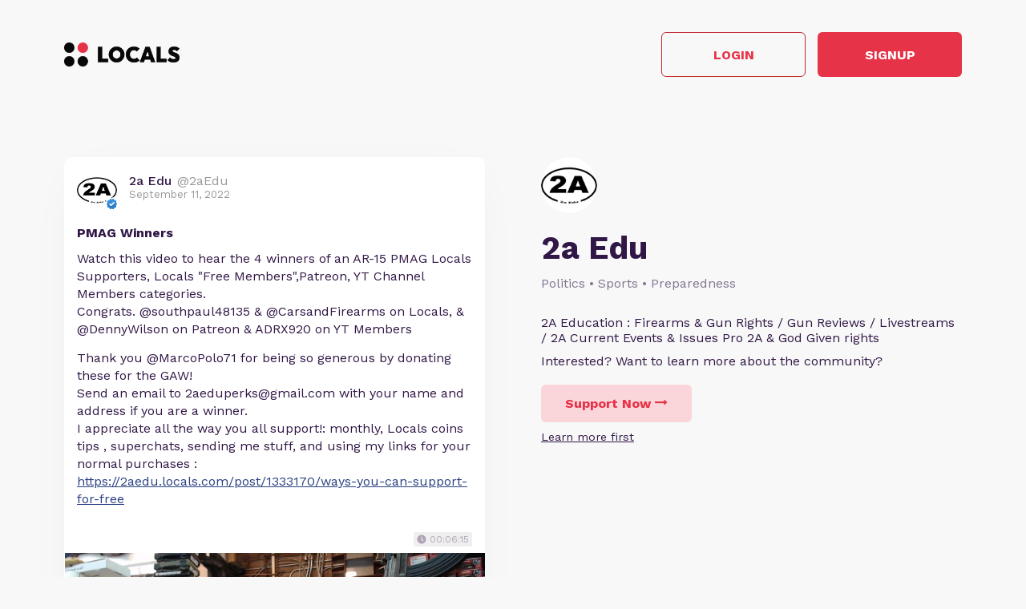

--- FILE ---
content_type: text/html; charset=UTF-8
request_url: https://2aedu.locals.com/post/2723592/pmag-winners
body_size: 15836
content:
<!DOCTYPE html>
<html>
<head>
    <title>Shared post - PMAG Winners</title>
    <script type="application/ld+json">{"@context":"https:\/\/schema.org","@type":"Article","headline":"PMAG Winners","datePublished":"2022-09-11 21:42:53","description":"Watch this video to hear the 4 winners of an AR-15 PMAG Locals Supporters, Locals \"Free Members\",Patreon, YT Channel Members categories. \r\nCongrats. @southpaul48135 & @CarsandFirearms on Locals, & @DennyWilson on Patreon & ADRX920 on YT Members\r\n\r\nThank you @MarcoPolo71 for being so generous by donating these for the GAW! \r\nSend an email to 2aeduperks@gmail.com with your name and address if you are a winner.  \r\nI appreciate all the way you all support!: monthly, Locals coins tips , superchats, sending me stuff, and using my links for your normal purchases : https:\/\/2aedu.locals.com\/post\/1333170\/ways-you-can-support-for-free\r\n","image":"https:\/\/media3.locals.com\/images\/video\/909446\/909446_7xsm38cjs25jw22_full.jpeg","author":{"@type":"Person","name":"2a Edu"},"publisher":{"@type":"Organization","name":"2a Edu","logo":{"@type":"ImageObject","url":"https:\/\/media3.locals.com\/images\/avatars\/909446\/909446_k7pxoaplt4cx8dl_thumb.png"}},"mainEntityOfPage":"https:\/\/2aedu.locals.com\/post\/2723592\/pmag-winners"}</script>
    <meta charset="utf-8"/>
    <meta name="author" content="2a Edu" /><link rel="canonical" href="https://2aedu.locals.com/post/2723592/pmag-winners" /><meta name="description" content="Watch this video to hear the 4 winners of an AR-15 PMAG Locals Supporters, Locals "Free Members",Patreon, YT Channel Members categories. 
Congrats. @southpaul48135 & @CarsandFirearms on Locals, & @DennyWilson on Patreon & ADRX920 on YT Members

Thank you @MarcoPolo71 for being so generous by donating these for the GAW! 
Send an email to 2aeduperks@gmail.com with your name and address if you are a winner.  
I appreciate all the way you all support!: monthly, Locals coins tips , superchats, sending me stuff, and using my links for your normal purchases : https://2aedu.locals.com/post/1333170/ways-you-can-support-for-free">
    

    <link href="https://fonts.googleapis.com/css?family=Lato:300,400|Roboto:300,400,500,700" rel="stylesheet">
    <link href="https://fonts.googleapis.com/css?family=Open+Sans:400,700&display=swap&subset=cyrillic" rel="stylesheet">

        <link rel="apple-touch-icon" sizes="180x180" href="/images/logo/favicon/favicon180w.png">
    <link rel="icon" type="image/png" sizes="32x32" href="/images/logo/favicon/favicon32w.png">
    <link rel="icon" type="image/png" sizes="16x16" href="/images/logo/favicon/favicon16w.png">
    <link rel="manifest" href="/images/favicon/site.webmanifest">
    <link rel="mask-icon" href="/images/favicon/safari-pinned-tab.svg" color="#e73348">
    <link rel="shortcut icon" href="/images/logo/favicon/favicon48w.ico">
    <meta name="apple-mobile-web-app-title" content="2a Edu">
    <meta name="application-name" content="2a Edu">
    <meta name="msapplication-TileColor" content="#ffffff">
    <meta name="msapplication-config" content="/images/favicon/browserconfig.xml">
    <meta name="theme-color" content="#ffffff">
    <link rel="manifest" href="/js/rubinreport/manifest.json">


    <meta name="viewport" content="width=device-width, initial-scale=1, shrink-to-fit=no">

    <meta property="og:title" content="PMAG Winners">
<meta property="og:description" content="Connect with 2aEdu and other members of 2a Edu community">
<meta property="og:image" content="https://media3.locals.com/images/video/909446/909446_7xsm38cjs25jw22_full.jpeg">
<meta property="og:url" content="https://2aedu.locals.com/post/2723592/pmag-winners">
<meta property="twitter:card" content="summary_large_image">
<meta property="twitter:title" content="PMAG Winners">
<meta property="twitter:description" content="Connect with 2aEdu and other members of 2a Edu community">
<meta property="twitter:image" content="https://media3.locals.com/images/video/909446/909446_7xsm38cjs25jw22_full.jpeg"></meta>
<meta property="twitter:image:src" content="https://media3.locals.com/images/video/909446/909446_7xsm38cjs25jw22_full.jpeg"></meta>
<meta property="twitter:site" content="@2aedu"></meta>
<meta property="og:type" content="article">


    <link rel="StyleSheet" href="https://static.locals.com/css/font-awesome.min.css?v=16.336" type="text/css"><link rel="StyleSheet" href="https://static.locals.com/css/common_shared.css?v=16.336" type="text/css"><link rel="StyleSheet" href="https://cdn.jsdelivr.net/gh/fancyapps/fancybox@3.1.20/dist/jquery.fancybox.min.css?v=16.336" type="text/css"><link rel="StyleSheet" href="https://static.locals.com/css/question_shared_v3.css?v=16.336" type="text/css"><link rel="StyleSheet" href="https://static.locals.com/js/plugins/slick-slider/slick-1.8.1/slick/slick.css?v=16.336" type="text/css"><link rel="StyleSheet" href="https://static.locals.com/js/plugins/slick-slider/slick-1.8.1/slick/slick-theme.css?v=16.336" type="text/css"><link rel="StyleSheet" href="https://static.locals.com/js/select2/select2.min.css?v=16.336" type="text/css"><link rel="StyleSheet" href="https://static.locals.com/js/tooltipster.bundle.min.css?v=16.336" type="text/css"><link rel="StyleSheet" href="https://static.locals.com/js/plugins/tooltipster/sideTip/themes/tooltipster-sideTip-borderless.min.css?v=16.336" type="text/css"><link rel="StyleSheet" href="https://static.locals.com/js/emoji-picker/emojis-picker.css?v=16.336" type="text/css"><link rel="StyleSheet" href="https://static.locals.com/css/rubin.css?v=16.336" type="text/css"><link rel="StyleSheet" href="https://static.locals.com/js/simplemde/simplemde.min.css?v=16.336" type="text/css"><link rel="StyleSheet" href="https://static.locals.com/js/simplemde/custom.css?v=16.336" type="text/css"><link rel="StyleSheet" href="https://static.locals.com/js/plugins/spellcheck/css/spellcheck.min.css?v=16.336" type="text/css"><link rel="StyleSheet" href="https://static.locals.com/js/plugins/typo/style.css?v=16.336" type="text/css"><link rel="StyleSheet" href="https://static.locals.com/js/player/css/video-js.min.css?v=16.336" type="text/css"><link rel="StyleSheet" href="https://static.locals.com/js/player/css/videojs.record.min.css?v=16.336" type="text/css"><link rel="StyleSheet" href="https://static.locals.com/js/player/css/style.css?v=16.336" type="text/css"><link rel="StyleSheet" href="/design.php?v=16.336" type="text/css"><script>window.communityId = 23678;
window.communtyHashtag = '2aedu';
window.locSTkey = 'pk_live_Wcp9GaOkTQCFWxGXOA1S909d00ahnN0X7C';
window.comSTkey = 'pk_live_Wcp9GaOkTQCFWxGXOA1S909d00ahnN0X7C';
window.comSTid = 'acct_1JImWNFCw611TLNg';
window.cfCaptchaEnabled = '0' === "1" ? true : false;
window.cfCaptchaSiteKey = '0x4AAAAAAADNhx2uHlNenGrO';
window.newUiCookieName = 'locals_preferLocals2';
window.newUiBannerShowCookieName = 'locals_newUiBanner_show';
window.mobileLoginPopupPreferenceCookieName = 'locals_mobileLoginPopupPreference';
window.cookieDomain = '.locals.com';
window.isSupportClosed = '0' === "1" ? true : false;</script><script>window._user_uuid_ = "";</script><script src="https://static.locals.com/js/jquery.js?v=16.336"></script>
<script src="https://static.locals.com/js/logic.js?v=16.336"></script>


    
<!-- Google Tag Manager -->
<script>(function(w,d,s,l,i){w[l]=w[l]||[];w[l].push({'gtm.start':
new Date().getTime(),event:'gtm.js'});var f=d.getElementsByTagName(s)[0],
j=d.createElement(s),dl=l!='dataLayer'?'&l='+l:'';j.async=true;j.src=
'https://www.googletagmanager.com/gtm.js?id='+i+dl;f.parentNode.insertBefore(j,f);
})(window,document,'script','dataLayer','GTM-N8S8P6T');</script>
<!-- End Google Tag Manager -->
</head>
<body class="v2">


<script async src="https://www.googletagmanager.com/gtag/js?id=G-17K3RQ19TN"></script>
<script>
window.dataLayer = window.dataLayer || [];
  function gtag(){dataLayer.push(arguments);}
  gtag('js', new Date());

  gtag('config', 'G-17K3RQ19TN');
</script>
    <script type="text/javascript">
    var shareTrackPage = 361291938;
    var shareTrackPageType = 4;
</script>
<div class="sp-page">
    <div class="sp-container">
        <div class="sp-header">
                        <a href="https://locals.com" target="_blank" title="locals.com" class="sp-header__logo">
                <img src="/images/logo/logo_lp_w.png" alt="locals logo">
            </a>

            <div class="sp-header__btns">
                <a href="/login?post=2723592" class="btn sp-sign-btn outline">
                    Login
                </a>
                <a href="javascript:void(0);" class="btn sp-sign-btn"
                   data-open-register-popup-type="share_post"
                   data-post-url="https://2aedu.locals.com/post/2723592/pmag-winners"
                   data-post-uid="q_9c65251f-4ce5-4db9-be8c-ef386f4d13b1"
                   data-community-name="2a Edu"
                   data-community-id="g_656632ba-e989-4b6f-bbb9-044b22dd1cfc"
                   data-owner-nickname-short="2aEdu"
                   data-post-type="Video"
                   data-sso-enabled="1"
                >
                    Signup
                </a>
            </div>
                    </div>
    </div>

    <div class="sp-container">
        <div class="sp-info sp-info_reverse-lg">
            <div class="sp-info__col">

                <div>
                    <img class="sp-community-logo"
                         src="https://media3.locals.com/images/avatars/909446/909446_k7pxoaplt4cx8dl_thumb.png"
                         alt="community logo">
                </div>
                <div class="sp-community-name">
                    2a Edu                </div>
                                    <div class="sp-community-tags">
                        Politics &bull; Sports &bull; Preparedness                    </div>
                                <div class="sp-community-desc">
                    <div class="cont">
                        2A Education : Firearms &amp; Gun Rights / Gun Reviews / Livestreams / 2A Current Events &amp; Issues Pro 2A &amp; God Given rights                    </div>
                </div>
                <div class="sp-community-interest sp-info-desktop">
                    Interested? Want to learn more about the community?
                </div>
                <div class="sp-community-btns sp-info-desktop">
                                        <button class="btn support-now"  data-flow='shared_post_v3' data-post-id='2723592' data-post-uid='q_9c65251f-4ce5-4db9-be8c-ef386f4d13b1' data-post-url='https://2aedu.locals.com/post/2723592/pmag-winners' data-is-livechat='0' data-is-livestream='0' data-mode='shared_page' data-sso-enabled='1' data-community-id='g_656632ba-e989-4b6f-bbb9-044b22dd1cfc' data-step='subscribe' data-subscribe-popup='1'>
                        Support Now
                        <i class="fa fa-long-arrow-right"></i>
                    </button>
                                      <br>
                                    <a href="javascript:void(0);" class="learn-more under-support" data-modal-target="learn_more">Learn more first</a>
                                </div>
            </div>
            <div class="sp-info__col">
                                    

<div class="wcontainer  long-post show-less-scroll-to post"
      data-id="2723592"
     data-author="2aEdu"
    data-register-popup-type="share_post"
    data-post-url="https://2aedu.locals.com/post/2723592/pmag-winners"
    data-post-uid="q_9c65251f-4ce5-4db9-be8c-ef386f4d13b1"
    data-community-name="2a Edu"
    data-community-id="g_656632ba-e989-4b6f-bbb9-044b22dd1cfc"
    data-owner-nickname-short="2aEdu"
    data-post-type="Video"
    data-is-white-label="0"
    data-sso-enabled="1"
>
    

    <div style="display:flex;"
         data-post-url="https://2aedu.locals.com/post/2723592/pmag-winners"
    >
        <div class="author">
                        <a href="/member/2aEdu"
               class="on-clickable-skip post-author-url"
                            >
                <span
                        class="left"
                        style="background:url('https://media3.locals.com/images/avatars/909446/909446_k7pxoaplt4cx8dl_thumb.png') center center / cover no-repeat;"
                >
                    <span class="label">
                        <img src="https://static.locals.com/images/badge/community_owner.png" width="17" height="17" alt="" title="">                    </span>
                </span>
            </a>
            <div class="right">
            <span class="username">
                <a href="/member/2aEdu"
                   class="on-clickable-skip post-author-url"
                                >
                    <span>
                        <span style="margin:0 7px 0 0;">2a Edu</span><span><span style="color: #999;display: inline-block;font-weight:normal;">@2aEdu</span></span>                    </span>
                </a>
            </span>                <div class="info">September 11, 2022</div>
            </div>
        </div>
        <div class="right">
        </div>
    </div>
    <div style="clear:both;"></div>

            <!-- Livestream web-1175 start -->
                <!-- Livestream web-1175 stop -->
                <div class="content    ">
                                <div class="formatted  ">
                                            <div class="title">
                            PMAG Winners                        </div>
                                        <div class="  ">
                                                     <p>Watch this video to hear the 4 winners of an AR-15 PMAG Locals Supporters, Locals "Free Members",Patreon, YT Channel Members categories.<br />
Congrats. @southpaul48135 & @CarsandFirearms on Locals, & @DennyWilson on Patreon & ADRX920 on YT Members</p>
<p>Thank you @MarcoPolo71 for being so generous by donating these for the GAW!<br />
Send an email to <a href="/cdn-cgi/l/email-protection" class="__cf_email__" data-cfemail="2c1e4d4948595c495e475f6c4b414d4540024f4341">[email&#160;protected]</a> with your name and address if you are a winner.<br />
I appreciate all the way you all support!: monthly, Locals coins tips , superchats, sending me stuff, and using my links for your normal purchases : <a href="https://2aedu.locals.com/post/1333170/ways-you-can-support-for-free" target="_blank" class="link" rel="noreferrer noopener">https://2aedu.locals.com/post/1333170/ways-you-can-support-for-free</a></p>                                            </div>
                                    </div>
            </div>
        
        
        <div class="content  ">

            
        </div>

    


        <div class="">
            <div class="post-video-duration-container">
            <span class="post-video-duration">
                <svg data-v-4a80b2ff="" data-v-656bc245="" width="12" height="12" viewBox="0 0 12 12" fill="none" xmlns="http://www.w3.org/2000/svg">
                    <path data-v-4a80b2ff="" data-v-656bc245="" d="M6 0.5C2.9673 0.5 0.5 2.9673 0.5 6C0.5 9.0327 2.9673 11.5 6 11.5C9.0327 11.5 11.5 9.0327 11.5 6C11.5 2.9673 9.0327 0.5 6 0.5ZM8.2 8.2C7.98524 8.41476 7.63706 8.41476 7.4223 8.2L5.63064 6.40834C5.51498 6.29268 5.45 6.13581 5.45 5.97224V3.25C5.45 2.94624 5.69624 2.7 6 2.7C6.30376 2.7 6.55 2.94624 6.55 3.25V5.55171C6.55 5.69295 6.60611 5.82841 6.70598 5.92828L8.2 7.4223C8.41476 7.63706 8.41476 7.98524 8.2 8.2Z" fill="#AEA4B6"></path>
                </svg>
                00:06:15            </span>
        </div>
            <div class="media video">
                            
                            <div class="player-wrap">
                    <div data-hide="vPlayer-696d65ac3b476" style="display:none;" >
        <video  data-flow="share" data-duration="375" data-is-live="0" data-post-id="2723592" data-post-uid="q_9c65251f-4ce5-4db9-be8c-ef386f4d13b1" data-post-url="https://2aedu.locals.com/post/2723592/pmag-winners" data-preview="true" id="vPlayer-696d65ac3b476" class="video-js vjs-default-skin vjs-16-9" controls preload="auto" playsinline>
            <source data-src="/api/v1/posts/content/hls/v_3ef483ee-dd36-4edb-8827-69b5703ac1a3/source.m3u8" type="application/x-mpegURL">
        </video>      
    </div>
                <div data-player="vPlayer-696d65ac3b476" data-key="v_3ef483ee-dd36-4edb-8827-69b5703ac1a3" data-id="2723592" videojs="true" data-start-view-time="0" data-duration="375"  class="video-preview nhide" style="background:url('https://media3.locals.com/images/video/909446/909446_7xsm38cjs25jw22_full.jpeg');background-size: contain;background-position: 50% 50%;background-repeat: no-repeat;">
                    <div class="play ">
                        <i class="icon fa fa-play"></i>
                    </div>
                    
                </div>
            </div>                    </div>
    </div>
    
    <div class="">
        <div class="media audio">
                    </div>
    </div>



    <div class="post-bottom">
        <div style="float:left">
            <span class="item like like_trigger_item" style="padding:0!important;"
                        >
                    <a  href="javascript:void(0);" class="p_action ">
        <span class="item clickable ilikebutton buttonblock green ilike like-tooltip simple " >
            <span class="reaction ">
                <svg class="like-option icon" width="14" height="13" viewBox="0 0 14 13" fill="none" xmlns="http://www.w3.org/2000/svg">
                                <path d="M0 13H2.54545V5.2H0V13ZM14 5.85C14 5.135 13.4273 4.55 12.7273 4.55H8.71182L9.31636 1.5795L9.33545 1.3715C9.33545 1.105 9.22727 0.858 9.05545 0.6825L8.38091 0L4.19364 4.2835C3.95818 4.5175 3.81818 4.8425 3.81818 5.2V11.7C3.81818 12.415 4.39091 13 5.09091 13H10.8182C11.3464 13 11.7982 12.675 11.9891 12.207L13.9109 7.6245C13.9682 7.475 14 7.319 14 7.15V5.85Z" fill="currentColor"/>
                            </svg>
            </span>
            <span class="text">
                18
            </span>
            <span class="like-container"
                     data-type="qid"
                     data-id="2723592"><div class="like-holder"><div class="list"></div><a href="javascript:void(0);" class="item link showLikeDetails" style="display:none;padding:4px!important;">View All</a></div>
                </span>
        </span>
    </a>            </span>
            <a href="javascript:void(0);"
               class="item clickable comments-btn"
                            >
                                    <i class="icon">
                        <svg width="13" height="13" viewBox="0 0 13 13" fill="none" xmlns="http://www.w3.org/2000/svg">
                            <path d="M11.7 0H1.3C0.585 0 0 0.585 0 1.3V13L2.6 10H11.7C12.415 10 13 9.415 13 8.7V1.3C13 0.585 12.415 0 11.7 0Z" fill="currentColor"/>
                        </svg>
                    </i>
                    15                            </a>
                                </div>
        <div style="float:right;" class="d-flex">
            
                                                    <a href="javascript:void(0);"
                                       class="item clickable reply-btn"
                >
                    <i class="icon fa fa-share"></i>
                    Reply
                </a>
            
            
            
        </div>
        <div style="clear:both;"></div>
    </div>
</div>





                
                                <div class="sp-community-interest sp-info-mobile">
                    Interested? Want to learn more about the community?
                </div>
                <div class="sp-community-btns sp-info-mobile">
                                        <button class="btn support-now"  data-flow='shared_post_v3' data-post-id='2723592' data-post-uid='q_9c65251f-4ce5-4db9-be8c-ef386f4d13b1' data-post-url='https://2aedu.locals.com/post/2723592/pmag-winners' data-is-livechat='0' data-is-livestream='0' data-mode='shared_page' data-sso-enabled='1' data-community-id='g_656632ba-e989-4b6f-bbb9-044b22dd1cfc' data-step='subscribe' data-subscribe-popup='1'>
                        Support Now
                        <i class="fa fa-long-arrow-right"></i>
                    </button>
                                        <br>
                                            <a href="javascript:void(0);" class="learn-more under-support" data-modal-target="learn_more">Learn more first</a>
                                    </div>
            </div>
        </div>
    </div>

            <div class="sp-container mt-150">
            <div class="sp-more-title">
                                    What else you may like…
                            </div>
        </div>
        <div class="sp-container">
            <div class="sp-tabs mt-50">
                                    <div data-sp-tab="video" class="sp-tab">Videos</div>
                                                    <div data-sp-tab="podcast" class="sp-tab">Podcasts</div>
                                                    <div data-sp-tab="post" class="sp-tab">Posts</div>
                                            </div>
                            <div class="sp-extra" data-sp-tab-cont="video">
                    

<div class="wcontainer   post"
      data-id="7583330"
     data-author="2aEdu"
    data-register-popup-type="share_post"
    data-post-url="https://2aedu.locals.com/post/7583330/9mm-makarov-mac-10-more-livestream-replay"
    data-post-uid="q_685366eb-0016-4b4e-8535-f96e69aeaaa3"
    data-community-name="2a Edu"
    data-community-id="g_656632ba-e989-4b6f-bbb9-044b22dd1cfc"
    data-owner-nickname-short="2aEdu"
    data-post-type="Video"
    data-is-white-label="0"
    data-sso-enabled="1"
>
    

    <div style="display:flex;"
         data-post-url="https://2aedu.locals.com/post/7583330/9mm-makarov-mac-10-more-livestream-replay"
    >
        <div class="author">
                        <a href="https://2aedu.locals.com/post/7583330/9mm-makarov-mac-10-more-livestream-replay" class="post-link"></a>
                        <a href="/member/2aEdu"
               class="on-clickable-skip post-author-url"
                            >
                <span
                        class="left"
                        style="background:url('https://media3.locals.com/images/avatars/909446/909446_k7pxoaplt4cx8dl_thumb.png') center center / cover no-repeat;"
                >
                    <span class="label">
                        <img src="https://static.locals.com/images/badge/community_owner.png" width="17" height="17" alt="" title="">                    </span>
                </span>
            </a>
            <div class="right">
            <span class="username">
                <a href="/member/2aEdu"
                   class="on-clickable-skip post-author-url"
                                >
                    <span>
                        <span style="margin:0 7px 0 0;">2a Edu</span><span><span style="color: #999;display: inline-block;font-weight:normal;">@2aEdu</span></span>                    </span>
                </a>
            </span>                <div class="info">January 08, 2026</div>
            </div>
        </div>
        <div class="right">
        </div>
    </div>
    <div style="clear:both;"></div>

            <!-- Livestream web-1175 start -->
                <!-- Livestream web-1175 stop -->
                <div class="content    ">
                                    <a href="https://2aedu.locals.com/post/7583330/9mm-makarov-mac-10-more-livestream-replay" class="post-link"></a>
                                <div class="formatted  ">
                                            <div class="title">
                            9mm Makarov &amp; MAC 10 + More Livestream Replay                        </div>
                                        <div class="  ">
                                                     <p><strong>Forged Tech Holsters</strong> <a href="https://www.forgedtecholsters.com/#/" target="_blank" class="link" rel="noreferrer noopener">https://www.forgedtecholsters.com/#/</a>  Use code 2aedu to save 5%<br />
If you shop at the following sites, using the links below before you make your purchase will help the channel earn, and you can be a financial supporter to keep the content coming with no additional money out of your pocket.<br />
Palmetto State Armory <a href="https://alnk.to/7frokfk" target="_blank" class="link" rel="noreferrer noopener">https://alnk.to/7frokfk</a><br />
<strong>PSA Sabre Discount Code</strong> 5% off Sabre products (excluding Sabre ammo) at PSA. Use code: EDU8SABRE5<br />
You can see the Sabre lineup here: <a href="https://alnk.to/b7AJr1s" target="_blank" class="link" rel="noreferrer noopener">https://alnk.to/b7AJr1s</a><br />
KY Gun Co <a href="https://alnk.to/eOMQTwB" target="_blank" class="link" rel="noreferrer noopener">https://alnk.to/eOMQTwB</a><br />
Ammo Depot <a href="https://alnk.to/dAo2us9" target="_blank" class="link" rel="noreferrer noopener">https://alnk.to/dAo2us9</a><br />
Bear Creek <a href="https://alnk.to/4fSvEt7" target="_blank" class="link" rel="noreferrer noopener">https://alnk.to/4fSvEt7</a><br />
True Shot Ammo <a href="https://alnk.to/58siyyF" target="_blank" class="link" rel="noreferrer noopener">https://alnk.to/58siyyF</a> Code 2AEDU10 $10 0ff $199+<br />
Grab A Gun <a href="https://alnk.to/4qNgDj5" target="_blank" class="link" rel="noreferrer noopener">https://alnk.to/4qNgDj5</a><br />
Classic Firearms <a href="https://alnk.to/eZJ5B6e" target="_blank" class="link" rel="noreferrer noopener">https://alnk.to/eZJ5B6e</a><br />
Brownells <a href="https://alnk.to/eDTdwDr" target="_blank" class="link" rel="noreferrer noopener">https://alnk.to/eDTdwDr</a><br />
Gideon Optics <a href="https://gideonoptics.com/shop-all/?aff=39" target="_blank" class="link" rel="noreferrer noopener">https://gideonoptics.com/shop-all/?aff=39</a> Use code " 2aedu to save 10%<br />
Right To Bear Self Defense Protection: <a href="https://alnk.to/hDmaAFG" target="_blank" class="link" rel="noreferrer noopener">https://alnk.to/hDmaAFG</a> Use Code 2AEDU to save 10%<br />
Blackout Coffee <a href="https://bit.ly/3yWGhf5" target="_blank" class="link" rel="noreferrer noopener">https://bit.ly/3yWGhf5</a> to save sitewide use 20% off ...</p>                                            </div>
                                    </div>
            </div>
        
        
        <div class="content  ">

            
        </div>

    


        <div class="">
            <div class="post-video-duration-container">
            <span class="post-video-duration">
                <svg data-v-4a80b2ff="" data-v-656bc245="" width="12" height="12" viewBox="0 0 12 12" fill="none" xmlns="http://www.w3.org/2000/svg">
                    <path data-v-4a80b2ff="" data-v-656bc245="" d="M6 0.5C2.9673 0.5 0.5 2.9673 0.5 6C0.5 9.0327 2.9673 11.5 6 11.5C9.0327 11.5 11.5 9.0327 11.5 6C11.5 2.9673 9.0327 0.5 6 0.5ZM8.2 8.2C7.98524 8.41476 7.63706 8.41476 7.4223 8.2L5.63064 6.40834C5.51498 6.29268 5.45 6.13581 5.45 5.97224V3.25C5.45 2.94624 5.69624 2.7 6 2.7C6.30376 2.7 6.55 2.94624 6.55 3.25V5.55171C6.55 5.69295 6.60611 5.82841 6.70598 5.92828L8.2 7.4223C8.41476 7.63706 8.41476 7.98524 8.2 8.2Z" fill="#AEA4B6"></path>
                </svg>
                01:03:50            </span>
        </div>
            <div class="media video">
                            
                            <div class="player-wrap">
                    <div data-hide="vPlayer-696d65ac3dfe5" style="display:none;" >
        <video  data-flow="share" data-duration="3830" data-is-live="0" data-post-id="7583330" data-post-uid="q_685366eb-0016-4b4e-8535-f96e69aeaaa3" data-post-url="https://2aedu.locals.com/post/7583330/9mm-makarov-mac-10-more-livestream-replay" data-preview="true" id="vPlayer-696d65ac3dfe5" class="video-js vjs-default-skin vjs-16-9" controls preload="auto" playsinline>
            <source data-src="/api/v1/posts/content/hls/v_c5235317-75d8-48f9-bc73-e4fdb229d8b6/source.m3u8" type="application/x-mpegURL">
        </video>      
    </div>
                <div data-player="vPlayer-696d65ac3dfe5" data-key="v_c5235317-75d8-48f9-bc73-e4fdb229d8b6" data-id="7583330" videojs="true" data-start-view-time="0" data-duration="3830"  class="video-preview nhide" style="background:url('https://media3.locals.com/images/video/2026-01-08/909446/909446_eulg7dbfvl12dnw_full.jpeg');background-size: contain;background-position: 50% 50%;background-repeat: no-repeat;">
                    <div class="play ">
                        <i class="icon fa fa-play"></i>
                    </div>
                    
                </div>
            </div>                    </div>
    </div>
    
    <div class="">
        <div class="media audio">
                    </div>
    </div>



    <div class="post-bottom">
        <div style="float:left">
            <span class="item like like_trigger_item" style="padding:0!important;"
                        >
                    <a  href="javascript:void(0);" class="p_action ">
        <span class="item clickable ilikebutton buttonblock green ilike like-tooltip simple " >
            <span class="reaction ">
                <svg class="like-option icon" width="14" height="13" viewBox="0 0 14 13" fill="none" xmlns="http://www.w3.org/2000/svg">
                                <path d="M0 13H2.54545V5.2H0V13ZM14 5.85C14 5.135 13.4273 4.55 12.7273 4.55H8.71182L9.31636 1.5795L9.33545 1.3715C9.33545 1.105 9.22727 0.858 9.05545 0.6825L8.38091 0L4.19364 4.2835C3.95818 4.5175 3.81818 4.8425 3.81818 5.2V11.7C3.81818 12.415 4.39091 13 5.09091 13H10.8182C11.3464 13 11.7982 12.675 11.9891 12.207L13.9109 7.6245C13.9682 7.475 14 7.319 14 7.15V5.85Z" fill="currentColor"/>
                            </svg>
            </span>
            <span class="text">
                4
            </span>
            <span class="like-container"
                     data-type="qid"
                     data-id="7583330"><div class="like-holder"><div class="list"></div><a href="javascript:void(0);" class="item link showLikeDetails" style="display:none;padding:4px!important;">View All</a></div>
                </span>
        </span>
    </a>            </span>
            <a href="javascript:void(0);"
               class="item clickable comments-btn"
                            >
                                    <i class="icon">
                        <svg width="13" height="13" viewBox="0 0 13 13" fill="none" xmlns="http://www.w3.org/2000/svg">
                            <path d="M11.7 0H1.3C0.585 0 0 0.585 0 1.3V13L2.6 10H11.7C12.415 10 13 9.415 13 8.7V1.3C13 0.585 12.415 0 11.7 0Z" fill="currentColor"/>
                        </svg>
                    </i>
                    0                            </a>
                                </div>
        <div style="float:right;" class="d-flex">
            
                                                    <a href="javascript:void(0);"
                                       class="item clickable reply-btn"
                >
                    <i class="icon fa fa-share"></i>
                    Reply
                </a>
            
            
            
        </div>
        <div style="clear:both;"></div>
    </div>
</div>






<div class="wcontainer   post"
      data-id="7599830"
     data-author="2aEdu"
    data-register-popup-type="share_post"
    data-post-url="https://2aedu.locals.com/post/7599830/game-changer-wml-new-olight-pl-x-dual-beam"
    data-post-uid="q_1c8fee82-c337-4acb-9d82-8f33caf24fd1"
    data-community-name="2a Edu"
    data-community-id="g_656632ba-e989-4b6f-bbb9-044b22dd1cfc"
    data-owner-nickname-short="2aEdu"
    data-post-type="Video"
    data-is-white-label="0"
    data-sso-enabled="1"
>
    

    <div style="display:flex;"
         data-post-url="https://2aedu.locals.com/post/7599830/game-changer-wml-new-olight-pl-x-dual-beam"
    >
        <div class="author">
                        <a href="https://2aedu.locals.com/post/7599830/game-changer-wml-new-olight-pl-x-dual-beam" class="post-link"></a>
                        <a href="/member/2aEdu"
               class="on-clickable-skip post-author-url"
                            >
                <span
                        class="left"
                        style="background:url('https://media3.locals.com/images/avatars/909446/909446_k7pxoaplt4cx8dl_thumb.png') center center / cover no-repeat;"
                >
                    <span class="label">
                        <img src="https://static.locals.com/images/badge/community_owner.png" width="17" height="17" alt="" title="">                    </span>
                </span>
            </a>
            <div class="right">
            <span class="username">
                <a href="/member/2aEdu"
                   class="on-clickable-skip post-author-url"
                                >
                    <span>
                        <span style="margin:0 7px 0 0;">2a Edu</span><span><span style="color: #999;display: inline-block;font-weight:normal;">@2aEdu</span></span>                    </span>
                </a>
            </span>                <div class="info">January 13, 2026</div>
            </div>
        </div>
        <div class="right">
        </div>
    </div>
    <div style="clear:both;"></div>

            <!-- Livestream web-1175 start -->
                <!-- Livestream web-1175 stop -->
                <div class="content    ">
                                    <a href="https://2aedu.locals.com/post/7599830/game-changer-wml-new-olight-pl-x-dual-beam" class="post-link"></a>
                                <div class="formatted  ">
                                            <div class="title">
                            Game Changer WML - New OLIGHT PL X Dual Beam                        </div>
                                        <div class="  ">
                                                     <p>I really like this light! You can buy here: Avail 1/19<br />
Amazon: <a href="https://amzn.to/3ZaxBLC" target="_blank" class="link" rel="noreferrer noopener">https://amzn.to/3ZaxBLC</a><br />
OLIGHT site: <a href="https://olight.com/s/WOZH0R" target="_blank" class="link" rel="noreferrer noopener">https://olight.com/s/WOZH0R</a> #commissionearned Using the above links helps the channel 👍<br />
My new YouTube video: <a href="https://youtu.be/AObXipeixdQ" target="_blank" class="link" rel="noreferrer noopener">https://youtu.be/AObXipeixdQ</a></p>                                            </div>
                                    </div>
            </div>
        
        
        <div class="content  ">

            
        </div>

    


        <div class="">
            <div class="post-video-duration-container">
            <span class="post-video-duration">
                <svg data-v-4a80b2ff="" data-v-656bc245="" width="12" height="12" viewBox="0 0 12 12" fill="none" xmlns="http://www.w3.org/2000/svg">
                    <path data-v-4a80b2ff="" data-v-656bc245="" d="M6 0.5C2.9673 0.5 0.5 2.9673 0.5 6C0.5 9.0327 2.9673 11.5 6 11.5C9.0327 11.5 11.5 9.0327 11.5 6C11.5 2.9673 9.0327 0.5 6 0.5ZM8.2 8.2C7.98524 8.41476 7.63706 8.41476 7.4223 8.2L5.63064 6.40834C5.51498 6.29268 5.45 6.13581 5.45 5.97224V3.25C5.45 2.94624 5.69624 2.7 6 2.7C6.30376 2.7 6.55 2.94624 6.55 3.25V5.55171C6.55 5.69295 6.60611 5.82841 6.70598 5.92828L8.2 7.4223C8.41476 7.63706 8.41476 7.98524 8.2 8.2Z" fill="#AEA4B6"></path>
                </svg>
                00:02:21            </span>
        </div>
            <div class="media video">
                            
                            <div class="player-wrap">
                    <div data-hide="vPlayer-696d65ac426a4" style="display:none;" >
        <video  data-flow="share" data-duration="141" data-is-live="0" data-post-id="7599830" data-post-uid="q_1c8fee82-c337-4acb-9d82-8f33caf24fd1" data-post-url="https://2aedu.locals.com/post/7599830/game-changer-wml-new-olight-pl-x-dual-beam" data-preview="true" id="vPlayer-696d65ac426a4" class="video-js vjs-default-skin vjs-16-9" controls preload="auto" playsinline>
            <source data-src="/api/v1/posts/content/hls/v_170ea2f6-6d91-460b-925a-20d95d7c45b3/source.m3u8" type="application/x-mpegURL">
        </video>      
    </div>
                <div data-player="vPlayer-696d65ac426a4" data-key="v_170ea2f6-6d91-460b-925a-20d95d7c45b3" data-id="7599830" videojs="true" data-start-view-time="0" data-duration="141"  class="video-preview nhide" style="background:url('https://media3.locals.com/video/files/2026-01-13/909446/909446_17683555126966f6b8dac1c.jpg');background-size: contain;background-position: 50% 50%;background-repeat: no-repeat;">
                    <div class="play ">
                        <i class="icon fa fa-play"></i>
                    </div>
                    
                </div>
            </div>                    </div>
    </div>
    
    <div class="">
        <div class="media audio">
                    </div>
    </div>



    <div class="post-bottom">
        <div style="float:left">
            <span class="item like like_trigger_item" style="padding:0!important;"
                        >
                    <a  href="javascript:void(0);" class="p_action ">
        <span class="item clickable ilikebutton buttonblock green ilike like-tooltip simple " >
            <span class="reaction ">
                <svg class="like-option icon" width="14" height="13" viewBox="0 0 14 13" fill="none" xmlns="http://www.w3.org/2000/svg">
                                <path d="M0 13H2.54545V5.2H0V13ZM14 5.85C14 5.135 13.4273 4.55 12.7273 4.55H8.71182L9.31636 1.5795L9.33545 1.3715C9.33545 1.105 9.22727 0.858 9.05545 0.6825L8.38091 0L4.19364 4.2835C3.95818 4.5175 3.81818 4.8425 3.81818 5.2V11.7C3.81818 12.415 4.39091 13 5.09091 13H10.8182C11.3464 13 11.7982 12.675 11.9891 12.207L13.9109 7.6245C13.9682 7.475 14 7.319 14 7.15V5.85Z" fill="currentColor"/>
                            </svg>
            </span>
            <span class="text">
                2
            </span>
            <span class="like-container"
                     data-type="qid"
                     data-id="7599830"><div class="like-holder"><div class="list"></div><a href="javascript:void(0);" class="item link showLikeDetails" style="display:none;padding:4px!important;">View All</a></div>
                </span>
        </span>
    </a>            </span>
            <a href="javascript:void(0);"
               class="item clickable comments-btn"
                            >
                                    <i class="icon">
                        <svg width="13" height="13" viewBox="0 0 13 13" fill="none" xmlns="http://www.w3.org/2000/svg">
                            <path d="M11.7 0H1.3C0.585 0 0 0.585 0 1.3V13L2.6 10H11.7C12.415 10 13 9.415 13 8.7V1.3C13 0.585 12.415 0 11.7 0Z" fill="currentColor"/>
                        </svg>
                    </i>
                    0                            </a>
                                </div>
        <div style="float:right;" class="d-flex">
            
                                                    <a href="javascript:void(0);"
                                       class="item clickable reply-btn"
                >
                    <i class="icon fa fa-share"></i>
                    Reply
                </a>
            
            
            
        </div>
        <div style="clear:both;"></div>
    </div>
</div>






<div class="wcontainer   post"
      data-id="7520851"
     data-author="2aEdu"
    data-register-popup-type="share_post"
    data-post-url="https://2aedu.locals.com/post/7520851/save-10-off-psa-sabre-ars-more-deals"
    data-post-uid="q_1431be52-6691-4b03-a421-5f3e9c4775af"
    data-community-name="2a Edu"
    data-community-id="g_656632ba-e989-4b6f-bbb9-044b22dd1cfc"
    data-owner-nickname-short="2aEdu"
    data-post-type="Video"
    data-is-white-label="0"
    data-sso-enabled="1"
>
    

    <div style="display:flex;"
         data-post-url="https://2aedu.locals.com/post/7520851/save-10-off-psa-sabre-ars-more-deals"
    >
        <div class="author">
                        <a href="https://2aedu.locals.com/post/7520851/save-10-off-psa-sabre-ars-more-deals" class="post-link"></a>
                        <a href="/member/2aEdu"
               class="on-clickable-skip post-author-url"
                            >
                <span
                        class="left"
                        style="background:url('https://media3.locals.com/images/avatars/909446/909446_k7pxoaplt4cx8dl_thumb.png') center center / cover no-repeat;"
                >
                    <span class="label">
                        <img src="https://static.locals.com/images/badge/community_owner.png" width="17" height="17" alt="" title="">                    </span>
                </span>
            </a>
            <div class="right">
            <span class="username">
                <a href="/member/2aEdu"
                   class="on-clickable-skip post-author-url"
                                >
                    <span>
                        <span style="margin:0 7px 0 0;">2a Edu</span><span><span style="color: #999;display: inline-block;font-weight:normal;">@2aEdu</span></span>                    </span>
                </a>
            </span>                <div class="info">December 13, 2025</div>
            </div>
        </div>
        <div class="right">
        </div>
    </div>
    <div style="clear:both;"></div>

            <!-- Livestream web-1175 start -->
                <!-- Livestream web-1175 stop -->
                <div class="content    ">
                                    <a href="https://2aedu.locals.com/post/7520851/save-10-off-psa-sabre-ars-more-deals" class="post-link"></a>
                                <div class="formatted  ">
                                            <div class="title">
                            Save 10% Off PSA Sabre ARs + More Deals                        </div>
                                        <div class="  ">
                                                     <p>PSA has these Sabre ARs marked down 5% <a href="https://alnk.to/hhDKK0I" target="_blank" class="link" rel="noreferrer noopener">https://alnk.to/hhDKK0I</a><br />
You can save an additional 5% off Sabre products (excl. Sabre ammo) at PSA.<br />
Use code: <strong>EDU8SABRE5</strong><br />
You can see the complete Sabre lineup here: <a href="https://alnk.to/b7AJr1s" target="_blank" class="link" rel="noreferrer noopener">https://alnk.to/b7AJr1s</a> Expires 12/31/25</p>
<p>Using this code or link helps you save, and also helps the channel earn.<br />
2A Link Club - My way of giving back. If you use one of my links for a purchase, fill out and submit this form for a chance to get perks <a href="https://bit.ly/3GY8z95" target="_blank" class="link" rel="noreferrer noopener">https://bit.ly/3GY8z95</a></p>                                            </div>
                                    </div>
            </div>
        
        
        <div class="content  ">

            
        </div>

    


        <div class="">
            <div class="post-video-duration-container">
            <span class="post-video-duration">
                <svg data-v-4a80b2ff="" data-v-656bc245="" width="12" height="12" viewBox="0 0 12 12" fill="none" xmlns="http://www.w3.org/2000/svg">
                    <path data-v-4a80b2ff="" data-v-656bc245="" d="M6 0.5C2.9673 0.5 0.5 2.9673 0.5 6C0.5 9.0327 2.9673 11.5 6 11.5C9.0327 11.5 11.5 9.0327 11.5 6C11.5 2.9673 9.0327 0.5 6 0.5ZM8.2 8.2C7.98524 8.41476 7.63706 8.41476 7.4223 8.2L5.63064 6.40834C5.51498 6.29268 5.45 6.13581 5.45 5.97224V3.25C5.45 2.94624 5.69624 2.7 6 2.7C6.30376 2.7 6.55 2.94624 6.55 3.25V5.55171C6.55 5.69295 6.60611 5.82841 6.70598 5.92828L8.2 7.4223C8.41476 7.63706 8.41476 7.98524 8.2 8.2Z" fill="#AEA4B6"></path>
                </svg>
                00:07:47            </span>
        </div>
            <div class="media video">
                            
                            <div class="player-wrap">
                    <div data-hide="vPlayer-696d65ac44bc9" style="display:none;" >
        <video  data-flow="share" data-duration="467" data-is-live="0" data-post-id="7520851" data-post-uid="q_1431be52-6691-4b03-a421-5f3e9c4775af" data-post-url="https://2aedu.locals.com/post/7520851/save-10-off-psa-sabre-ars-more-deals" data-preview="true" id="vPlayer-696d65ac44bc9" class="video-js vjs-default-skin vjs-16-9" controls preload="auto" playsinline>
            <source data-src="/api/v1/posts/content/hls/v_8751128c-6b6b-4389-8c50-4794b481056d/source.m3u8" type="application/x-mpegURL">
        </video>      
    </div>
                <div data-player="vPlayer-696d65ac44bc9" data-key="v_8751128c-6b6b-4389-8c50-4794b481056d" data-id="7520851" videojs="true" data-start-view-time="0" data-duration="467"  class="video-preview nhide" style="background:url('https://media3.locals.com/images/video/2025-12-13/909446/909446_vigndu2mlvpm6dg_full.jpeg');background-size: contain;background-position: 50% 50%;background-repeat: no-repeat;">
                    <div class="play ">
                        <i class="icon fa fa-play"></i>
                    </div>
                    
                </div>
            </div>                    </div>
    </div>
    
    <div class="">
        <div class="media audio">
                    </div>
    </div>



    <div class="post-bottom">
        <div style="float:left">
            <span class="item like like_trigger_item" style="padding:0!important;"
                        >
                    <a  href="javascript:void(0);" class="p_action ">
        <span class="item clickable ilikebutton buttonblock green ilike like-tooltip simple " >
            <span class="reaction ">
                <svg class="like-option icon" width="14" height="13" viewBox="0 0 14 13" fill="none" xmlns="http://www.w3.org/2000/svg">
                                <path d="M0 13H2.54545V5.2H0V13ZM14 5.85C14 5.135 13.4273 4.55 12.7273 4.55H8.71182L9.31636 1.5795L9.33545 1.3715C9.33545 1.105 9.22727 0.858 9.05545 0.6825L8.38091 0L4.19364 4.2835C3.95818 4.5175 3.81818 4.8425 3.81818 5.2V11.7C3.81818 12.415 4.39091 13 5.09091 13H10.8182C11.3464 13 11.7982 12.675 11.9891 12.207L13.9109 7.6245C13.9682 7.475 14 7.319 14 7.15V5.85Z" fill="currentColor"/>
                            </svg>
            </span>
            <span class="text">
                2
            </span>
            <span class="like-container"
                     data-type="qid"
                     data-id="7520851"><div class="like-holder"><div class="list"></div><a href="javascript:void(0);" class="item link showLikeDetails" style="display:none;padding:4px!important;">View All</a></div>
                </span>
        </span>
    </a>            </span>
            <a href="javascript:void(0);"
               class="item clickable comments-btn"
                            >
                                    <i class="icon">
                        <svg width="13" height="13" viewBox="0 0 13 13" fill="none" xmlns="http://www.w3.org/2000/svg">
                            <path d="M11.7 0H1.3C0.585 0 0 0.585 0 1.3V13L2.6 10H11.7C12.415 10 13 9.415 13 8.7V1.3C13 0.585 12.415 0 11.7 0Z" fill="currentColor"/>
                        </svg>
                    </i>
                    0                            </a>
                                </div>
        <div style="float:right;" class="d-flex">
            
                                                    <a href="javascript:void(0);"
                                       class="item clickable reply-btn"
                >
                    <i class="icon fa fa-share"></i>
                    Reply
                </a>
            
            
            
        </div>
        <div style="clear:both;"></div>
    </div>
</div>




                </div>
                                        <div class="sp-extra" data-sp-tab-cont="podcast">
                    

<div class="wcontainer   post"
      data-id="2601210"
     data-author="2aEdu"
    data-register-popup-type="share_post"
    data-post-url="https://2aedu.locals.com/post/2601210/9mm-ammo-pistols-2a-edu-podcast-episode-5"
    data-post-uid="q_1298f426-fabc-4dd4-9a27-444739f20585"
    data-community-name="2a Edu"
    data-community-id="g_656632ba-e989-4b6f-bbb9-044b22dd1cfc"
    data-owner-nickname-short="2aEdu"
    data-post-type="Audio"
    data-is-white-label="0"
    data-sso-enabled="1"
>
    

    <div style="display:flex;"
         data-post-url="https://2aedu.locals.com/post/2601210/9mm-ammo-pistols-2a-edu-podcast-episode-5"
    >
        <div class="author">
                        <a href="https://2aedu.locals.com/post/2601210/9mm-ammo-pistols-2a-edu-podcast-episode-5" class="post-link"></a>
                        <a href="/member/2aEdu"
               class="on-clickable-skip post-author-url"
                            >
                <span
                        class="left"
                        style="background:url('https://media3.locals.com/images/avatars/909446/909446_k7pxoaplt4cx8dl_thumb.png') center center / cover no-repeat;"
                >
                    <span class="label">
                        <img src="https://static.locals.com/images/badge/community_owner.png" width="17" height="17" alt="" title="">                    </span>
                </span>
            </a>
            <div class="right">
            <span class="username">
                <a href="/member/2aEdu"
                   class="on-clickable-skip post-author-url"
                                >
                    <span>
                        <span style="margin:0 7px 0 0;">2a Edu</span><span><span style="color: #999;display: inline-block;font-weight:normal;">@2aEdu</span></span>                    </span>
                </a>
            </span>                <div class="info">August 19, 2022</div>
            </div>
        </div>
        <div class="right">
        </div>
    </div>
    <div style="clear:both;"></div>

            <!-- Livestream web-1175 start -->
                <!-- Livestream web-1175 stop -->
                <div class="content    ">
                                    <a href="https://2aedu.locals.com/post/2601210/9mm-ammo-pistols-2a-edu-podcast-episode-5" class="post-link"></a>
                                <div class="formatted  ">
                                            <div class="title">
                            9mm Ammo &amp; Pistols - 2a Edu Podcast Episode 5                        </div>
                                        <div class="  ">
                                                     <p>DRZ 9mm <a href="https://alnk.to/3TX1b0P" target="_blank" class="link" rel="noreferrer noopener">https://alnk.to/3TX1b0P</a> $269 / 1000 - A-Zone Rewards members save an additional $10 with coupon code. DRZ10 Which brings it down to $13 per box with free shipping for members.<br />
I have some of this ammo and it has been good for me. Typical Turkish 9mm.<br />
ZSR 9mm <a href="https://alnk.to/2jIcqpe" target="_blank" class="link" rel="noreferrer noopener">https://alnk.to/2jIcqpe</a> $15.49 /50 or <a href="https://alnk.to/8EFtJNh" target="_blank" class="link" rel="noreferrer noopener">https://alnk.to/8EFtJNh</a> $290 /1000<br />
SAR USA 9mm NATO 124gr <a href="https://alnk.to/9mkvF01" target="_blank" class="link" rel="noreferrer noopener">https://alnk.to/9mkvF01</a> $15.95 /50 0r <a href="https://alnk.to/eOI04iQ" target="_blank" class="link" rel="noreferrer noopener">https://alnk.to/eOI04iQ</a> $289 /1000<br />
Turan 9mm <a href="https://alnk.to/9xfg8qW" target="_blank" class="link" rel="noreferrer noopener">https://alnk.to/9xfg8qW</a> $13.89 /50 or <a href="https://alnk.to/3chZkyv" target="_blank" class="link" rel="noreferrer noopener">https://alnk.to/3chZkyv</a> $277 /1000</p>
<p>Free shipping with A-Zone Rewards - Use code 2aedu20 to save $20 off a 1 year membership. I bought a membership, and have already received about $632 worth of shipping & other perks! for $79 (And I'm 9 months into my yearly membership) <a href="https://alnk.to/dpns9he" target="_blank" class="link" rel="noreferrer noopener">https://alnk.to/dpns9he</a></p>
<p>From PSA: PMC Bronze 115gr HP <a href="https://alnk.to/9mkvydG" target="_blank" class="link" rel="noreferrer noopener">https://alnk.to/9mkvydG</a> $21.99 /50</p>
<p>Using these links for any purchase at True Shot or PSA helps the channel = more content. Thank you!</p>                                            </div>
                                    </div>
            </div>
        
        
        <div class="content  ">

            
        </div>

    
    <ul class="">
                    <li class="og-block">
                <a href="https://alnk.to/3TX1b0P" target="_blank" rel="nofollow">
                                            <div class="og-image media">
                            <img src="https://trueshotgunclub.com/wp-content/uploads/2022/08/DRZ-9mm-115-FMJ-FI.jpg" alt="DRZ - 9mm - 115 Grain - FMJ - 1000 Rounds">
                        </div>
                                        <div class="og-info-block">
                        <div class="og-link">ALNK.TO</div>
                        <div class="og-title">DRZ - 9mm - 115 Grain - FMJ - 1000 Rounds</div>
                        <div class="og-description"></div>
                    </div>
                </a>
            </li>
            </ul>


        <div class="">
            <div class="media video">
                            
                    </div>
    </div>
    
    <div class="">
        <div class="media audio">
                    </div>
    </div>

        <div class="post-audio-container ">
                        <div class="audio-preview-container">
                    <div class="audio-preview" style="background-image: url('https://media3.locals.com/images/avatars/909446/909446_k7pxoaplt4cx8dl_full.png')"></div>
                </div>
            <div class="podcast-navbar" >
        <div class="js-cdn-audio-container" style="display: none;" data-hide="aPlayer-7d5bfd384e962bcc8280fc36d97d0d1e" data-key="909446_o4g5r33nrhcyqfb">
        <audio id="aPlayer-7d5bfd384e962bcc8280fc36d97d0d1e" class="video-js vjs-default-skin vjs-16-9" controls preload="auto" data-currentTime="0">
            <source data-src="/api/v1/posts/content/podcast/a_8e4eecd4-7bca-4fcc-a9bc-f4d0c6be345e.mp3" type="audio/mp3">
        </audio>
                    <div class="title">9mm Ammo &amp; Pistols - 2a Edu Podcast Episode 5</div>
            </div>
        <div class="inner-container" >
        <div class="left">
            <span class="lazyplaypause"
                                data-player="aPlayer-7d5bfd384e962bcc8280fc36d97d0d1e"
                  data-key="909446_o4g5r33nrhcyqfb"
                  data-id="2601210"
                                            >
            </span>
        </div>
                    <div class="right">
                <div class="title">9mm Ammo &amp; Pistols - 2a Edu Podcast Episode 5</div>
            </div>
            </div>
</div>
        </div>


    <div class="post-bottom">
        <div style="float:left">
            <span class="item like like_trigger_item" style="padding:0!important;"
                        >
                    <a  href="javascript:void(0);" class="p_action ">
        <span class="item clickable ilikebutton buttonblock green ilike like-tooltip simple " >
            <span class="reaction ">
                <svg class="like-option icon" width="14" height="13" viewBox="0 0 14 13" fill="none" xmlns="http://www.w3.org/2000/svg">
                                <path d="M0 13H2.54545V5.2H0V13ZM14 5.85C14 5.135 13.4273 4.55 12.7273 4.55H8.71182L9.31636 1.5795L9.33545 1.3715C9.33545 1.105 9.22727 0.858 9.05545 0.6825L8.38091 0L4.19364 4.2835C3.95818 4.5175 3.81818 4.8425 3.81818 5.2V11.7C3.81818 12.415 4.39091 13 5.09091 13H10.8182C11.3464 13 11.7982 12.675 11.9891 12.207L13.9109 7.6245C13.9682 7.475 14 7.319 14 7.15V5.85Z" fill="currentColor"/>
                            </svg>
            </span>
            <span class="text">
                10
            </span>
            <span class="like-container"
                     data-type="qid"
                     data-id="2601210"><div class="like-holder"><div class="list"></div><a href="javascript:void(0);" class="item link showLikeDetails" style="display:none;padding:4px!important;">View All</a></div>
                </span>
        </span>
    </a>            </span>
            <a href="javascript:void(0);"
               class="item clickable comments-btn"
                            >
                                    <i class="icon">
                        <svg width="13" height="13" viewBox="0 0 13 13" fill="none" xmlns="http://www.w3.org/2000/svg">
                            <path d="M11.7 0H1.3C0.585 0 0 0.585 0 1.3V13L2.6 10H11.7C12.415 10 13 9.415 13 8.7V1.3C13 0.585 12.415 0 11.7 0Z" fill="currentColor"/>
                        </svg>
                    </i>
                    2                            </a>
                                </div>
        <div style="float:right;" class="d-flex">
            
                                                    <a href="javascript:void(0);"
                                       class="item clickable reply-btn"
                >
                    <i class="icon fa fa-share"></i>
                    Reply
                </a>
            
            
            
        </div>
        <div style="clear:both;"></div>
    </div>
</div>






<div class="wcontainer   post"
      data-id="2483786"
     data-author="2aEdu"
    data-register-popup-type="share_post"
    data-post-url="https://2aedu.locals.com/post/2483786/pistol-caliber-carbines-2a-edu-podcast-episode-4"
    data-post-uid="q_5fc5c379-f160-4b72-a560-94080039ad43"
    data-community-name="2a Edu"
    data-community-id="g_656632ba-e989-4b6f-bbb9-044b22dd1cfc"
    data-owner-nickname-short="2aEdu"
    data-post-type="Audio"
    data-is-white-label="0"
    data-sso-enabled="1"
>
    

    <div style="display:flex;"
         data-post-url="https://2aedu.locals.com/post/2483786/pistol-caliber-carbines-2a-edu-podcast-episode-4"
    >
        <div class="author">
                        <a href="https://2aedu.locals.com/post/2483786/pistol-caliber-carbines-2a-edu-podcast-episode-4" class="post-link"></a>
                        <a href="/member/2aEdu"
               class="on-clickable-skip post-author-url"
                            >
                <span
                        class="left"
                        style="background:url('https://media3.locals.com/images/avatars/909446/909446_k7pxoaplt4cx8dl_thumb.png') center center / cover no-repeat;"
                >
                    <span class="label">
                        <img src="https://static.locals.com/images/badge/community_owner.png" width="17" height="17" alt="" title="">                    </span>
                </span>
            </a>
            <div class="right">
            <span class="username">
                <a href="/member/2aEdu"
                   class="on-clickable-skip post-author-url"
                                >
                    <span>
                        <span style="margin:0 7px 0 0;">2a Edu</span><span><span style="color: #999;display: inline-block;font-weight:normal;">@2aEdu</span></span>                    </span>
                </a>
            </span>                <div class="info">August 02, 2022</div>
            </div>
        </div>
        <div class="right">
        </div>
    </div>
    <div style="clear:both;"></div>

            <!-- Livestream web-1175 start -->
                <!-- Livestream web-1175 stop -->
                <div class="content    ">
                                    <a href="https://2aedu.locals.com/post/2483786/pistol-caliber-carbines-2a-edu-podcast-episode-4" class="post-link"></a>
                                <div class="formatted  ">
                                            <div class="title">
                            Pistol Caliber Carbines - 2a Edu Podcast Episode 4                        </div>
                                        <div class="  ">
                                                     <p>Using these links for any purchase from these sites helps the channel = more content.  Thank you! For example if you click on my PSA link for the ARV and you buy one, I get a credit. Or if you click on the ARV link don't buy one, but buy something else at PSA without closing that window (browsing session), I still get credit for that item(s) Same applies to any of my links for each site.</p>
<p>Some of the guns in this podcast:<br />
PSA ARV 9mm: <a href="https://alnk.to/4qHffRU" target="_blank" class="link" rel="noreferrer noopener">https://alnk.to/4qHffRU</a><br />
Cz Scorpion Evo 3 S1 9mm at PSA: <a href="https://alnk.to/1MXSxwk" target="_blank" class="link" rel="noreferrer noopener">https://alnk.to/1MXSxwk</a><br />
Pro2A Tactical .45 ACP Ar-15: <a href="https://alnk.to/g37fBpC" target="_blank" class="link" rel="noreferrer noopener">https://alnk.to/g37fBpC</a><br />
The Valiant Side charging version: <a href="https://alnk.to/aeUfev5" target="_blank" class="link" rel="noreferrer noopener">https://alnk.to/aeUfev5</a><br />
Save 15% or get a free shotgun with any Patriot or Valiant purchase<br />
WASR M 9mm AK at PSA: <a href="https://alnk.to/eZCI6Jv" target="_blank" class="link" rel="noreferrer noopener">https://alnk.to/eZCI6Jv</a><br />
PAK-9 9mm AK at Grabagun: <a href="https://alnk.to/90uWL0R" target="_blank" class="link" rel="noreferrer noopener">https://alnk.to/90uWL0R</a><br />
Hi-Point 995 Carbines at PSA:  <a href="https://alnk.to/6IB60nt" target="_blank" class="link" rel="noreferrer noopener">https://alnk.to/6IB60nt</a><br />
Swampfox Kingslayer at Brownells: <a href="https://alnk.to/goWLXiV" target="_blank" class="link" rel="noreferrer noopener">https://alnk.to/goWLXiV</a></p>                                            </div>
                                    </div>
            </div>
        
        
        <div class="content  ">

            
        </div>

    
    <ul class="">
                    <li class="og-block">
                <a href="https://alnk.to/4qHffRU" target="_blank" rel="nofollow">
                                            <div class="og-image media">
                            <img src="https://palmettostatearmory.com/media/catalog/product/cache/1b1fb56c4a1103d9be8462e357070c2f/5/1/51655110505_2.jpg" alt="PSA AR-V 7&quot; 9mm 1/10 Nitride Tri-Lug MOE EPT PDW Pistol">
                        </div>
                                        <div class="og-info-block">
                        <div class="og-link">ALNK.TO</div>
                        <div class="og-title">PSA AR-V 7" 9mm 1/10 Nitride Tri-Lug MOE EPT PDW Pistol</div>
                        <div class="og-description">Barrel Length: 7"Gas System:&nbsp;BlowbackBarrel Profile: Tri-Lug Suppressor Mount &amp; Thread ProtectorBarrel Steel:&nbsp;4150V Chrome Moly SteelBarrel Finish:&nbsp;NitrideChrome ...</div>
                    </div>
                </a>
            </li>
            </ul>


        <div class="">
            <div class="media video">
                            
                    </div>
    </div>
    
    <div class="">
        <div class="media audio">
                    </div>
    </div>

        <div class="post-audio-container ">
                        <div class="audio-preview-container">
                    <div class="audio-preview" style="background-image: url('https://media3.locals.com/images/avatars/909446/909446_k7pxoaplt4cx8dl_full.png')"></div>
                </div>
            <div class="podcast-navbar" >
        <div class="js-cdn-audio-container" style="display: none;" data-hide="aPlayer-b5da348834db2c3fdb573a8700c7e12a" data-key="909446_blitg8e1glmprjw">
        <audio id="aPlayer-b5da348834db2c3fdb573a8700c7e12a" class="video-js vjs-default-skin vjs-16-9" controls preload="auto" data-currentTime="0">
            <source data-src="/api/v1/posts/content/podcast/a_25b73c44-00c7-46ae-89f4-f68a22c75e2a.mp3" type="audio/mp3">
        </audio>
                    <div class="title">Pistol Caliber Carbines - 2a Edu Podcast Episode 4</div>
            </div>
        <div class="inner-container" >
        <div class="left">
            <span class="lazyplaypause"
                                data-player="aPlayer-b5da348834db2c3fdb573a8700c7e12a"
                  data-key="909446_blitg8e1glmprjw"
                  data-id="2483786"
                                            >
            </span>
        </div>
                    <div class="right">
                <div class="title">Pistol Caliber Carbines - 2a Edu Podcast Episode 4</div>
            </div>
            </div>
</div>
        </div>


    <div class="post-bottom">
        <div style="float:left">
            <span class="item like like_trigger_item" style="padding:0!important;"
                        >
                    <a  href="javascript:void(0);" class="p_action ">
        <span class="item clickable ilikebutton buttonblock green ilike like-tooltip simple " >
            <span class="reaction ">
                <svg class="like-option icon" width="14" height="13" viewBox="0 0 14 13" fill="none" xmlns="http://www.w3.org/2000/svg">
                                <path d="M0 13H2.54545V5.2H0V13ZM14 5.85C14 5.135 13.4273 4.55 12.7273 4.55H8.71182L9.31636 1.5795L9.33545 1.3715C9.33545 1.105 9.22727 0.858 9.05545 0.6825L8.38091 0L4.19364 4.2835C3.95818 4.5175 3.81818 4.8425 3.81818 5.2V11.7C3.81818 12.415 4.39091 13 5.09091 13H10.8182C11.3464 13 11.7982 12.675 11.9891 12.207L13.9109 7.6245C13.9682 7.475 14 7.319 14 7.15V5.85Z" fill="currentColor"/>
                            </svg>
            </span>
            <span class="text">
                21
            </span>
            <span class="like-container"
                     data-type="qid"
                     data-id="2483786"><div class="like-holder"><div class="list"></div><a href="javascript:void(0);" class="item link showLikeDetails" style="display:none;padding:4px!important;">View All</a></div>
                </span>
        </span>
    </a>            </span>
            <a href="javascript:void(0);"
               class="item clickable comments-btn"
                            >
                                    <i class="icon">
                        <svg width="13" height="13" viewBox="0 0 13 13" fill="none" xmlns="http://www.w3.org/2000/svg">
                            <path d="M11.7 0H1.3C0.585 0 0 0.585 0 1.3V13L2.6 10H11.7C12.415 10 13 9.415 13 8.7V1.3C13 0.585 12.415 0 11.7 0Z" fill="currentColor"/>
                        </svg>
                    </i>
                    4                            </a>
                                </div>
        <div style="float:right;" class="d-flex">
            
                                                    <a href="javascript:void(0);"
                                       class="item clickable reply-btn"
                >
                    <i class="icon fa fa-share"></i>
                    Reply
                </a>
            
            
            
        </div>
        <div style="clear:both;"></div>
    </div>
</div>






<div class="wcontainer   post"
      data-id="2483674"
     data-author="2aEdu"
    data-register-popup-type="share_post"
    data-post-url="https://2aedu.locals.com/post/2483674/self-defense-vs-rampage-shooter-defense-2a-edu-podcast-episode-3"
    data-post-uid="q_15698b9f-c72d-4ade-81cb-e765ae540f95"
    data-community-name="2a Edu"
    data-community-id="g_656632ba-e989-4b6f-bbb9-044b22dd1cfc"
    data-owner-nickname-short="2aEdu"
    data-post-type="Audio"
    data-is-white-label="0"
    data-sso-enabled="1"
>
    

    <div style="display:flex;"
         data-post-url="https://2aedu.locals.com/post/2483674/self-defense-vs-rampage-shooter-defense-2a-edu-podcast-episode-3"
    >
        <div class="author">
                        <a href="https://2aedu.locals.com/post/2483674/self-defense-vs-rampage-shooter-defense-2a-edu-podcast-episode-3" class="post-link"></a>
                        <a href="/member/2aEdu"
               class="on-clickable-skip post-author-url"
                            >
                <span
                        class="left"
                        style="background:url('https://media3.locals.com/images/avatars/909446/909446_k7pxoaplt4cx8dl_thumb.png') center center / cover no-repeat;"
                >
                    <span class="label">
                        <img src="https://static.locals.com/images/badge/community_owner.png" width="17" height="17" alt="" title="">                    </span>
                </span>
            </a>
            <div class="right">
            <span class="username">
                <a href="/member/2aEdu"
                   class="on-clickable-skip post-author-url"
                                >
                    <span>
                        <span style="margin:0 7px 0 0;">2a Edu</span><span><span style="color: #999;display: inline-block;font-weight:normal;">@2aEdu</span></span>                    </span>
                </a>
            </span>                <div class="info">July 27, 2022</div>
            </div>
        </div>
        <div class="right">
        </div>
    </div>
    <div style="clear:both;"></div>

            <!-- Livestream web-1175 start -->
                <!-- Livestream web-1175 stop -->
                <div class="content    ">
                                    <a href="https://2aedu.locals.com/post/2483674/self-defense-vs-rampage-shooter-defense-2a-edu-podcast-episode-3" class="post-link"></a>
                                <div class="formatted  ">
                                            <div class="title">
                            Self Defense Vs Rampage Shooter Defense - 2a Edu Podcast Episode 3                        </div>
                                        <div class="  ">
                                                     <p>We discuss the idea of self defense vs engaging a rampage shooter. Also mindset, training and different tools.</p>
<p>You can help support this content by using these links when doing your normal shopping: <a href="https://2aedu.locals.com/post/1333170/ways-you-can-support-for-free" target="_blank" class="link" rel="noreferrer noopener">https://2aedu.locals.com/post/1333170/ways-you-can-support-for-free</a><br />
My Amazon Link: <a href="https://www.amazon.com/shop/2aedu" target="_blank" class="link" rel="noreferrer noopener">https://www.amazon.com/shop/2aedu</a><br />
I earn a small percentage from you using this link for any purchase at Amazon and it goes into my channels.</p>                                            </div>
                                    </div>
            </div>
        
        
        <div class="content  ">

            
        </div>

    


        <div class="">
            <div class="media video">
                            
                    </div>
    </div>
    
    <div class="">
        <div class="media audio">
                    </div>
    </div>

        <div class="post-audio-container ">
                        <div class="audio-preview-container">
                    <div class="audio-preview" style="background-image: url('https://media3.locals.com/images/avatars/909446/909446_k7pxoaplt4cx8dl_full.png')"></div>
                </div>
            <div class="podcast-navbar" >
        <div class="js-cdn-audio-container" style="display: none;" data-hide="aPlayer-fad920a5e08a8598906795b3f10e5e17" data-key="909446_c6bdmw2hdio8n7x">
        <audio id="aPlayer-fad920a5e08a8598906795b3f10e5e17" class="video-js vjs-default-skin vjs-16-9" controls preload="auto" data-currentTime="0">
            <source data-src="/api/v1/posts/content/podcast/a_0b9112b6-1c3a-4cb1-9d84-a5df2036895c.mp3" type="audio/mp3">
        </audio>
                    <div class="title">Self Defense Vs Rampage Shooter Defense - 2a Edu Podcast Episode 3</div>
            </div>
        <div class="inner-container" >
        <div class="left">
            <span class="lazyplaypause"
                                data-player="aPlayer-fad920a5e08a8598906795b3f10e5e17"
                  data-key="909446_c6bdmw2hdio8n7x"
                  data-id="2483674"
                                            >
            </span>
        </div>
                    <div class="right">
                <div class="title">Self Defense Vs Rampage Shooter Defense - 2a Edu Podcast Episode 3</div>
            </div>
            </div>
</div>
        </div>


    <div class="post-bottom">
        <div style="float:left">
            <span class="item like like_trigger_item" style="padding:0!important;"
                        >
                    <a  href="javascript:void(0);" class="p_action ">
        <span class="item clickable ilikebutton buttonblock green ilike like-tooltip simple " >
            <span class="reaction ">
                <svg class="like-option icon" width="14" height="13" viewBox="0 0 14 13" fill="none" xmlns="http://www.w3.org/2000/svg">
                                <path d="M0 13H2.54545V5.2H0V13ZM14 5.85C14 5.135 13.4273 4.55 12.7273 4.55H8.71182L9.31636 1.5795L9.33545 1.3715C9.33545 1.105 9.22727 0.858 9.05545 0.6825L8.38091 0L4.19364 4.2835C3.95818 4.5175 3.81818 4.8425 3.81818 5.2V11.7C3.81818 12.415 4.39091 13 5.09091 13H10.8182C11.3464 13 11.7982 12.675 11.9891 12.207L13.9109 7.6245C13.9682 7.475 14 7.319 14 7.15V5.85Z" fill="currentColor"/>
                            </svg>
            </span>
            <span class="text">
                15
            </span>
            <span class="like-container"
                     data-type="qid"
                     data-id="2483674"><div class="like-holder"><div class="list"></div><a href="javascript:void(0);" class="item link showLikeDetails" style="display:none;padding:4px!important;">View All</a></div>
                </span>
        </span>
    </a>            </span>
            <a href="javascript:void(0);"
               class="item clickable comments-btn"
                            >
                                    <i class="icon">
                        <svg width="13" height="13" viewBox="0 0 13 13" fill="none" xmlns="http://www.w3.org/2000/svg">
                            <path d="M11.7 0H1.3C0.585 0 0 0.585 0 1.3V13L2.6 10H11.7C12.415 10 13 9.415 13 8.7V1.3C13 0.585 12.415 0 11.7 0Z" fill="currentColor"/>
                        </svg>
                    </i>
                    3                            </a>
                                </div>
        <div style="float:right;" class="d-flex">
            
                                                    <a href="javascript:void(0);"
                                       class="item clickable reply-btn"
                >
                    <i class="icon fa fa-share"></i>
                    Reply
                </a>
            
            
            
        </div>
        <div style="clear:both;"></div>
    </div>
</div>




                </div>
                                        <div class="sp-extra" data-sp-tab-cont="post">
                    

<!-- Adding post--live modifier -->

<!-- <div class="post--live post--live-leave"> -->
<!-- adding post--live-leave class if chat has gone -->
<div id="post-live-chat" class="post--live ">
    <div class="post wcontainer   "
         data-id="1333170"
         data-author="2aEdu"
                data-register-popup-type="share_post"
            data-post-url="https://2aedu.locals.com/post/1333170/ways-you-can-support-for-free"
            data-post-uid="q_880473e5-c194-46e1-a7c1-ff2f80a882c6"
            data-community-name="2a Edu"
            data-community-id="g_656632ba-e989-4b6f-bbb9-044b22dd1cfc"
            data-owner-nickname-short="2aEdu"
            data-post-type="Post"
            data-is-white-label="0"
            data-sso-enabled="1"
        >

        <!-- post--live top-line begin -->
        <div  class="plive d-flex">
            <div class="plive__left d-flex ai-center">
                <span class="plive__circle"></span>
                <span class="plive__text">
                                            Live Chat
                                    </span>
            </div>

                            <!-- remove plive__right block if chat has gone -->
                <div class="chat-channel-list plive__right d-flex ai-center js-actions-dropdown">

                    <!-- pavatars begin -->
                    <div class="pavatars d-flex js-actions-dropdown-btn">
                                            </div>

                    <div class="cm-actions-dropdown__list">
                        <div class="scroll-block">
                            <ul class="chatlist grey-scroll">
                                                            </ul>
                        </div>
                    </div>
                    <!-- pavatars end -->

                    <div class="pcountusers">
                                            </div>
                </div>
            
        </div>
        <!-- post--live top-line begin -->

        

    <div style="display:flex;"
         data-post-url="https://2aedu.locals.com/post/1333170/ways-you-can-support-for-free"
    >
        <div class="author">
                        <a href="https://2aedu.locals.com/post/1333170/ways-you-can-support-for-free" class="post-link"></a>
                        <a href="/member/2aEdu"
               class="on-clickable-skip post-author-url"
                            >
                <span
                        class="left"
                        style="background:url('https://media3.locals.com/images/avatars/909446/909446_k7pxoaplt4cx8dl_thumb.png') center center / cover no-repeat;"
                >
                    <span class="label">
                        <img src="https://static.locals.com/images/badge/community_owner.png" width="17" height="17" alt="" title="">                    </span>
                </span>
            </a>
            <div class="right">
            <span class="username">
                <a href="/member/2aEdu"
                   class="on-clickable-skip post-author-url"
                                >
                    <span>
                        <span style="margin:0 7px 0 0;">2a Edu</span><span><span style="color: #999;display: inline-block;font-weight:normal;">@2aEdu</span></span>                    </span>
                </a>
            </span>                <div class="info">November 22, 2021</div>
            </div>
        </div>
        <div class="right">
        </div>
    </div>
    <div style="clear:both;"></div>

            <!-- Livestream web-1175 start -->
                <!-- Livestream web-1175 stop -->
                <div class="content    ">
                                    <a href="https://2aedu.locals.com/post/1333170/ways-you-can-support-for-free" class="post-link"></a>
                                <div class="formatted  ">
                                            <div class="title">
                            Ways You Can Support For free                        </div>
                                        <div class="  haspicture">
                                                     <p>You can help support the channel with these affiliate links (Click on my link before you make a purchase):<br />
<strong>2A Link Club</strong> - My way of giving back. If you use one of my links for a purchase, fill out and submit this form for a chance to get perks <a href="https://bit.ly/3GY8z95" target="_blank" class="link" rel="noreferrer noopener">https://bit.ly/3GY8z95</a><br />
No purchase necessary. Everyone can fill out the form once a month for an entry without purchase.</p>
<p><strong>Palmetto State Armory:</strong> <a href="https://alnk.to/aLD7XXB" target="_blank" class="link" rel="noreferrer noopener">https://alnk.to/aLD7XXB</a><br />
<strong>True Shot Gun Club:</strong> <a href="https://alnk.to/3cg8obr" target="_blank" class="link" rel="noreferrer noopener">https://alnk.to/3cg8obr</a><br />
<strong>Bear Creek Arsenal:</strong> <a href="https://alnk.to/6bT5DBf" target="_blank" class="link" rel="noreferrer noopener">https://alnk.to/6bT5DBf</a><br />
<strong>GrabAGun:</strong> <a href="https://alnk.to/cwNluoM" target="_blank" class="link" rel="noreferrer noopener">https://alnk.to/cwNluoM</a><br />
<strong>Optics Planet:</strong> <a href="https://alnk.to/ge2BrEo" target="_blank" class="link" rel="noreferrer noopener">https://alnk.to/ge2BrEo</a> Use Code: 2aedu5 to save 5%<br />
<strong>Global Ordnance:</strong> <a href="https://alnk.to/6mM3lfa" target="_blank" class="link" rel="noreferrer noopener">https://alnk.to/6mM3lfa</a> Mantis: <a href="https://alnk.to/goVjmFv" target="_blank" class="link" rel="noreferrer noopener">https://alnk.to/goVjmFv</a><br />
<strong>Gun Mag Warehouse:</strong> <a href="https://alnk.to/8EDCNvD" target="_blank" class="link" rel="noreferrer noopener">https://alnk.to/8EDCNvD</a><br />
<strong>Brownells:</strong> <a href="https://alnk.to/bEcvtkP" target="_blank" class="link" rel="noreferrer noopener">https://alnk.to/bEcvtkP</a><br />
<strong>Powertac Flashlights:</strong> <a href="https://www.powertac.com/2aedu15" target="_blank" class="link" rel="noreferrer noopener">https://www.powertac.com/2aedu15</a> Use code 2aedu15 to save15%<br />
<strong>Pro2A Tactical:</strong> <a href="https://alnk.to/dAhgcqu" target="_blank" class="link" rel="noreferrer noopener">https://alnk.to/dAhgcqu</a><br />
<strong>Right To Bear Insurance:</strong> <a href="https://alnk.to/3cgUEv7" target="_blank" class="link" rel="noreferrer noopener">https://alnk.to/3cgUEv7</a> Use code 2aedu to save 10%<br />
**JM4 Tactical ...</p>                                            </div>
                                    </div>
            </div>
        
        
                        <a href="https://media3.locals.com/images/posts/originals/909446/909446_b2m2awobwd9kr1q.png" data-fancybox="gallery-post-1333170"
               class="on-clickable on-clickable-skip first-photo photo "
                            >
                <img src="https://media3.locals.com/images/posts/909446/909446_b2m2awobwd9kr1q_full.png" alt="post photo preview"
                     class="on-clickable on-clickable-skip media">
            </a>
        
                    
        <div class="content  ">

            
        </div>

    


        <div class="">
            <div class="media video">
                            
                    </div>
    </div>
    
    <div class="">
        <div class="media audio">
                    </div>
    </div>



    <div class="post-bottom">
        <div style="float:left">
            <span class="item like like_trigger_item" style="padding:0!important;"
                        >
                    <a  href="javascript:void(0);" class="p_action ">
        <span class="item clickable ilikebutton buttonblock green ilike like-tooltip simple " >
            <span class="reaction ">
                <svg class="like-option icon" width="14" height="13" viewBox="0 0 14 13" fill="none" xmlns="http://www.w3.org/2000/svg">
                                <path d="M0 13H2.54545V5.2H0V13ZM14 5.85C14 5.135 13.4273 4.55 12.7273 4.55H8.71182L9.31636 1.5795L9.33545 1.3715C9.33545 1.105 9.22727 0.858 9.05545 0.6825L8.38091 0L4.19364 4.2835C3.95818 4.5175 3.81818 4.8425 3.81818 5.2V11.7C3.81818 12.415 4.39091 13 5.09091 13H10.8182C11.3464 13 11.7982 12.675 11.9891 12.207L13.9109 7.6245C13.9682 7.475 14 7.319 14 7.15V5.85Z" fill="currentColor"/>
                            </svg>
            </span>
            <span class="text">
                79
            </span>
            <span class="like-container"
                     data-type="qid"
                     data-id="1333170"><div class="like-holder"><div class="list"></div><a href="javascript:void(0);" class="item link showLikeDetails" style="display:none;padding:4px!important;">View All</a></div>
                </span>
        </span>
    </a>            </span>
            <a href="javascript:void(0);"
               class="item clickable comments-btn"
                            >
                                    <i class="icon">
                        <svg width="13" height="13" viewBox="0 0 13 13" fill="none" xmlns="http://www.w3.org/2000/svg">
                            <path d="M11.7 0H1.3C0.585 0 0 0.585 0 1.3V13L2.6 10H11.7C12.415 10 13 9.415 13 8.7V1.3C13 0.585 12.415 0 11.7 0Z" fill="currentColor"/>
                        </svg>
                    </i>
                    2                            </a>
                                </div>
        <div style="float:right;" class="d-flex">
            
                                    
            
            
        </div>
        <div style="clear:both;"></div>
    </div>


    </div>
    
        <!--
        <div class="plikes d-flex ai-center">
            <div class="pavatars d-flex">
                <span class="pavatars__item" style="background-image:url(https://source.unsplash.com/random/100x100)"></span>
                <span class="pavatars__item" style="background-image:url(https://source.unsplash.com/random/600x280)"></span>
                <span class="pavatars__item" style="background-image:url(https://source.unsplash.com/random/1200x480)"></span>
            </div>
            <span class="plikes__text">liked this post</span>
        </div> -->
    <div class="options-block-wrap d-flex ai-center">
        <!-- TO DO Show "question-block-openchat" block only if live chat -->
        <div class="question-block-openchat">
            <button type="button" id="open-chat-btn" class="btn stop-chhat">Open Chat</button>
        </div>
            </div>
</div>



<div class="wcontainer   post"
      data-id="7608284"
     data-author="2aEdu"
    data-register-popup-type="share_post"
    data-post-url="https://2aedu.locals.com/post/7608284/223-ammo-deal"
    data-post-uid="q_0b0a8894-2409-47de-ad39-8334352089c7"
    data-community-name="2a Edu"
    data-community-id="g_656632ba-e989-4b6f-bbb9-044b22dd1cfc"
    data-owner-nickname-short="2aEdu"
    data-post-type="Post"
    data-is-white-label="0"
    data-sso-enabled="1"
>
    

    <div style="display:flex;"
         data-post-url="https://2aedu.locals.com/post/7608284/223-ammo-deal"
    >
        <div class="author">
                        <a href="https://2aedu.locals.com/post/7608284/223-ammo-deal" class="post-link"></a>
                        <a href="/member/2aEdu"
               class="on-clickable-skip post-author-url"
                            >
                <span
                        class="left"
                        style="background:url('https://media3.locals.com/images/avatars/909446/909446_k7pxoaplt4cx8dl_thumb.png') center center / cover no-repeat;"
                >
                    <span class="label">
                        <img src="https://static.locals.com/images/badge/community_owner.png" width="17" height="17" alt="" title="">                    </span>
                </span>
            </a>
            <div class="right">
            <span class="username">
                <a href="/member/2aEdu"
                   class="on-clickable-skip post-author-url"
                                >
                    <span>
                        <span style="margin:0 7px 0 0;">2a Edu</span><span><span style="color: #999;display: inline-block;font-weight:normal;">@2aEdu</span></span>                    </span>
                </a>
            </span>                <div class="info">January 16, 2026</div>
            </div>
        </div>
        <div class="right">
        </div>
    </div>
    <div style="clear:both;"></div>

            <!-- Livestream web-1175 start -->
                <!-- Livestream web-1175 stop -->
                <div class="content    ">
                                    <a href="https://2aedu.locals.com/post/7608284/223-ammo-deal" class="post-link"></a>
                                <div class="formatted  ">
                                            <div class="title">
                            .223 Ammo Deal                        </div>
                                        <div class="  ">
                                                     <p><a href="https://alnk.to/1Y01Gct" target="_blank" class="link" rel="noreferrer noopener">https://alnk.to/1Y01Gct</a> $7.99 /20</p>
<p>Using this link for any purchase at PSA helps the channel earn = more content & perks. Thank you!<br />
2A Link Club - My way of giving back. If you use one of my links for a purchase, fill out and submit this form for a chance to get perks <a href="https://bit.ly/3GY8z95" target="_blank" class="link" rel="noreferrer noopener">https://bit.ly/3GY8z95</a></p>                                            </div>
                                    </div>
            </div>
        
        
        <div class="content  ">

            
        </div>

    
    <ul class="">
                    <li class="og-block">
                <a href="https://alnk.to/1Y01Gct" target="_blank" rel="nofollow">
                                            <div class="og-image media">
                            <img src="https://palmettostatearmory.com/media/catalog/product/cache/1b1fb56c4a1103d9be8462e357070c2f/5/9/5998_1_5_27_25.jpg" alt="PMC Bronze .223 Rem Ammo 55 Grain FMJ-BT 20rds - 223A">
                        </div>
                                        <div class="og-info-block">
                        <div class="og-link">ALNK.TO</div>
                        <div class="og-title">PMC Bronze .223 Rem Ammo 55 Grain FMJ-BT 20rds - 223A</div>
                        <div class="og-description">Brand: PMC
Model: Bronze
Caliber: .223 Rem
Bullet Type: &nbsp;Full Metal Jacket- Boat Tail
Bullet Weight: 55 grain
Muzzle Energy: 1250 ft-lbs
Muzzle Velocity: 3200 fps
Rounds Per Box: 20</div>
                    </div>
                </a>
            </li>
            </ul>


        <div class="">
            <div class="media video">
                            
                    </div>
    </div>
    
    <div class="">
        <div class="media audio">
                    </div>
    </div>



    <div class="post-bottom">
        <div style="float:left">
            <span class="item like like_trigger_item" style="padding:0!important;"
                        >
                    <a  href="javascript:void(0);" class="p_action ">
        <span class="item clickable ilikebutton buttonblock green ilike like-tooltip simple " >
            <span class="reaction ">
                <svg class="like-option icon" width="14" height="13" viewBox="0 0 14 13" fill="none" xmlns="http://www.w3.org/2000/svg">
                                <path d="M0 13H2.54545V5.2H0V13ZM14 5.85C14 5.135 13.4273 4.55 12.7273 4.55H8.71182L9.31636 1.5795L9.33545 1.3715C9.33545 1.105 9.22727 0.858 9.05545 0.6825L8.38091 0L4.19364 4.2835C3.95818 4.5175 3.81818 4.8425 3.81818 5.2V11.7C3.81818 12.415 4.39091 13 5.09091 13H10.8182C11.3464 13 11.7982 12.675 11.9891 12.207L13.9109 7.6245C13.9682 7.475 14 7.319 14 7.15V5.85Z" fill="currentColor"/>
                            </svg>
            </span>
            <span class="text">
                1
            </span>
            <span class="like-container"
                     data-type="qid"
                     data-id="7608284"><div class="like-holder"><div class="list"></div><a href="javascript:void(0);" class="item link showLikeDetails" style="display:none;padding:4px!important;">View All</a></div>
                </span>
        </span>
    </a>            </span>
            <a href="javascript:void(0);"
               class="item clickable comments-btn"
                            >
                                    <i class="icon">
                        <svg width="13" height="13" viewBox="0 0 13 13" fill="none" xmlns="http://www.w3.org/2000/svg">
                            <path d="M11.7 0H1.3C0.585 0 0 0.585 0 1.3V13L2.6 10H11.7C12.415 10 13 9.415 13 8.7V1.3C13 0.585 12.415 0 11.7 0Z" fill="currentColor"/>
                        </svg>
                    </i>
                    0                            </a>
                                </div>
        <div style="float:right;" class="d-flex">
            
                                                    <a href="javascript:void(0);"
                                       class="item clickable reply-btn"
                >
                    <i class="icon fa fa-share"></i>
                    Reply
                </a>
            
            
            
        </div>
        <div style="clear:both;"></div>
    </div>
</div>






<div class="wcontainer   post"
      data-id="7601846"
     data-author="2aEdu"
    data-register-popup-type="share_post"
    data-post-url="https://2aedu.locals.com/post/7601846/tisas-px-9-duty-comp-pistol-deal"
    data-post-uid="q_689d61dc-9060-49f6-bea3-a67f3b58576d"
    data-community-name="2a Edu"
    data-community-id="g_656632ba-e989-4b6f-bbb9-044b22dd1cfc"
    data-owner-nickname-short="2aEdu"
    data-post-type="Post"
    data-is-white-label="0"
    data-sso-enabled="1"
>
    

    <div style="display:flex;"
         data-post-url="https://2aedu.locals.com/post/7601846/tisas-px-9-duty-comp-pistol-deal"
    >
        <div class="author">
                        <a href="https://2aedu.locals.com/post/7601846/tisas-px-9-duty-comp-pistol-deal" class="post-link"></a>
                        <a href="/member/2aEdu"
               class="on-clickable-skip post-author-url"
                            >
                <span
                        class="left"
                        style="background:url('https://media3.locals.com/images/avatars/909446/909446_k7pxoaplt4cx8dl_thumb.png') center center / cover no-repeat;"
                >
                    <span class="label">
                        <img src="https://static.locals.com/images/badge/community_owner.png" width="17" height="17" alt="" title="">                    </span>
                </span>
            </a>
            <div class="right">
            <span class="username">
                <a href="/member/2aEdu"
                   class="on-clickable-skip post-author-url"
                                >
                    <span>
                        <span style="margin:0 7px 0 0;">2a Edu</span><span><span style="color: #999;display: inline-block;font-weight:normal;">@2aEdu</span></span>                    </span>
                </a>
            </span>                <div class="info">January 14, 2026</div>
            </div>
        </div>
        <div class="right">
        </div>
    </div>
    <div style="clear:both;"></div>

            <!-- Livestream web-1175 start -->
                <!-- Livestream web-1175 stop -->
                <div class="content    ">
                                    <a href="https://2aedu.locals.com/post/7601846/tisas-px-9-duty-comp-pistol-deal" class="post-link"></a>
                                <div class="formatted  ">
                                            <div class="title">
                            Tisas PX-9 Duty Comp Pistol Deal                        </div>
                                        <div class="  ">
                                                     <p><a href="https://alnk.to/c0bcO8v" target="_blank" class="link" rel="noreferrer noopener">https://alnk.to/c0bcO8v</a> $399.99</p>
<p>Using this link for any purchase at PSA helps the channel earn = more content & perks. Thank you!<br />
2A Link Club - My way of giving back. If you use one of my links for a purchase, fill out and submit this form for a chance to get perks <a href="https://bit.ly/3GY8z95" target="_blank" class="link" rel="noreferrer noopener">https://bit.ly/3GY8z95</a></p>                                            </div>
                                    </div>
            </div>
        
        
        <div class="content  ">

            
        </div>

    
    <ul class="">
                    <li class="og-block">
                <a href="https://alnk.to/c0bcO8v" target="_blank" rel="nofollow">
                                            <div class="og-image media">
                            <img src="https://palmettostatearmory.com/media/catalog/product/cache/1b1fb56c4a1103d9be8462e357070c2f/t/i/tisas_10100567_1__84218.jpg" alt="Tisas PX-9 2.0 Duty Comp 4.1&quot; 9MM Pistol - 10100567">
                        </div>
                                        <div class="og-info-block">
                        <div class="og-link">ALNK.TO</div>
                        <div class="og-title">Tisas PX-9 2.0 Duty Comp 4.1" 9MM Pistol - 10100567</div>
                        <div class="og-description">Brand: TisasModel/Series: PX-9 2.0 Duty CompCaliber: 9mm LugerCapacity: 18/20Action: SABarrel Length: 4.1"Barrel Finish:&nbsp;QPQ TeniferBarrel Description:&nbsp;Match-Grade Barrel with Integrated ...</div>
                    </div>
                </a>
            </li>
            </ul>


        <div class="">
            <div class="media video">
                            
                    </div>
    </div>
    
    <div class="">
        <div class="media audio">
                    </div>
    </div>



    <div class="post-bottom">
        <div style="float:left">
            <span class="item like like_trigger_item" style="padding:0!important;"
                        >
                    <a  href="javascript:void(0);" class="p_action ">
        <span class="item clickable ilikebutton buttonblock green ilike like-tooltip simple " >
            <span class="reaction ">
                <svg class="like-option icon" width="14" height="13" viewBox="0 0 14 13" fill="none" xmlns="http://www.w3.org/2000/svg">
                                <path d="M0 13H2.54545V5.2H0V13ZM14 5.85C14 5.135 13.4273 4.55 12.7273 4.55H8.71182L9.31636 1.5795L9.33545 1.3715C9.33545 1.105 9.22727 0.858 9.05545 0.6825L8.38091 0L4.19364 4.2835C3.95818 4.5175 3.81818 4.8425 3.81818 5.2V11.7C3.81818 12.415 4.39091 13 5.09091 13H10.8182C11.3464 13 11.7982 12.675 11.9891 12.207L13.9109 7.6245C13.9682 7.475 14 7.319 14 7.15V5.85Z" fill="currentColor"/>
                            </svg>
            </span>
            <span class="text">
                2
            </span>
            <span class="like-container"
                     data-type="qid"
                     data-id="7601846"><div class="like-holder"><div class="list"></div><a href="javascript:void(0);" class="item link showLikeDetails" style="display:none;padding:4px!important;">View All</a></div>
                </span>
        </span>
    </a>            </span>
            <a href="javascript:void(0);"
               class="item clickable comments-btn"
                            >
                                    <i class="icon">
                        <svg width="13" height="13" viewBox="0 0 13 13" fill="none" xmlns="http://www.w3.org/2000/svg">
                            <path d="M11.7 0H1.3C0.585 0 0 0.585 0 1.3V13L2.6 10H11.7C12.415 10 13 9.415 13 8.7V1.3C13 0.585 12.415 0 11.7 0Z" fill="currentColor"/>
                        </svg>
                    </i>
                    0                            </a>
                                </div>
        <div style="float:right;" class="d-flex">
            
                                                    <a href="javascript:void(0);"
                                       class="item clickable reply-btn"
                >
                    <i class="icon fa fa-share"></i>
                    Reply
                </a>
            
            
            
        </div>
        <div style="clear:both;"></div>
    </div>
</div>




                </div>
                                </div>
        <div class="sp-see-more">
                    <button class="sp-see-more__btn"  data-flow='shared_post_v3' data-post-id='2723592' data-post-uid='q_9c65251f-4ce5-4db9-be8c-ef386f4d13b1' data-post-url='https://2aedu.locals.com/post/2723592/pmag-winners' data-is-livechat='0' data-is-livestream='0' data-mode='shared_page' data-sso-enabled='1' data-community-id='g_656632ba-e989-4b6f-bbb9-044b22dd1cfc' data-subscribe-popup='1' data-step='subscribe'>See More</button>
                </div>
        <div class="sp-signup">
        <div class="sp-container">
            <div class="sp-signup-row">
                <div class="sp-signup-row__left">
                    <div class="sp-signup__title">Sign Up To 2a Edu</div>
                    <div class="sp-signup__text">
                        
Sign Up for free to see more from this community or subscribe to 2a Edu for $5/month to support 2aEdu for more interaction and exclusive content.
                    </div>
                </div>
                <div class="sp-signup-row__right">
                    <a href="/login?post=2723592" class="btn sp-sign-btn outline">
                        Login
                    </a>
                    <a href="javascript:void(0);" class="btn sp-sign-btn"
                       data-open-register-popup-type="share_post"
                       data-post-url="https://2aedu.locals.com/post/2723592/pmag-winners"
                       data-post-uid="q_9c65251f-4ce5-4db9-be8c-ef386f4d13b1"
                       data-community-name="2a Edu"
                       data-community-id="g_656632ba-e989-4b6f-bbb9-044b22dd1cfc"
                       data-owner-nickname-short="2aEdu"
                       data-post-type="Video"
                       data-is-white-label=""
                       data-sso-enabled="1"
                    >
                        Signup
                    </a>
                </div>
            </div>
        </div>
    </div>

        <div class="sp-app-buttons-title">Available on mobile <span class="sp-app-button-title-tv">and TV devices</span></div>
    <div class="sp-app-buttons">
            <a href="https://play.google.com/store/apps/details?id=com.locals.localsapp" class="app-button google-store">
            <img src="/images/google-play-badge3.svg" class="desktop-icon" alt="google store">
            <img src="/images/google-play-badge3-mobile.svg" class="mobile-icon" alt="google store">
        </a>
                <a href="https://apps.apple.com/us/app/locals-com/id1511032007" class="app-button app-store">
            <img src="/images/app-store-badge3.svg" class="desktop-icon" alt="app store">
            <img src="/images/app-store-badge3-mobile.svg" class="mobile-icon" alt="app store">
        </a>
        </div>
    <div class="sp-app-buttons sp-app-buttons-tv">
            <a href="https://play.google.com/store/apps/details?id=com.locals.googletv" class="app-button google-store">
            <img src="/images/google-tv2.svg" class="desktop-icon" alt="google store">
            <img src="/images/google-tv2-mobile.svg" class="mobile-icon" alt="google store">
        </a>
                <a href="https://apps.apple.com/us/app/locals-com/id1511032007?platform=appleTV" class="app-button app-store">
            <img src="/images/app-store-tv.svg" class="desktop-icon" alt="app tv store">
            <img src="/images/app-store-tv-mobile.svg" class="mobile-icon" alt="app tv store">
        </a>
            <a href="https://www.amazon.com/LocalsTV-media-content-love-people/dp/B08VJN5HXQ/ref=nodl_" class="app-button google-store">
        <img src="/images/fire-tv.svg" class="desktop-icon" alt="amazon store">
        <img src="/images/fire-tv-mobile.svg" class="mobile-icon" alt="amazon store">
    </a>
                <a href="https://channelstore.roku.com/en-ot/details/eefb5186754cd800582d2b1daa0664b5/localstv" class="app-button google-store">
            <img src="/images/roku-tv.png" class="desktop-icon" alt="roku store">
            <img src="/images/roku-tv-mobile.png" class="mobile-icon" alt="roku store">
        </a>
        </div>

    <div class="sp-powered-by">
                    <a href="https://locals.com" target="_blank">Powered by Locals</a>
            </div>

    
<div style="display: none" class="modal-wrapper-inline" data-modal-name="learn_more">
    <div class="modal-box modal-box_learn-more animated alertAnimation" style="animation-duration: 0.5s;">
        <a href="javascript:void(0);" class="close close-modal"></a>
        <div class="cont">
            <div class="learn-more-scroll">
                <div class="learn-more-about" style="background-image: url('https://media3.locals.com/images/avatars/909446/909446_k7pxoaplt4cx8dl_thumb.png'); background-size: cover;">
                    <div class="learn-more-about__cont">
                        <div class="learn-more-about__title">About Community</div>
                        <div class="learn-more-about__name">2a Edu</div>
                                                    <div class="learn-more-about__size">4350 Members</div>
                                                <!--                            <div class="learn-more-about__dest">--><!--</div>-->
                    </div>
                </div>
                <div class="learn-more-post">
                    

<div class="wcontainer   post"
      data-id="1658140"
     data-author="2aEdu"
>
    

    <div style="display:flex;"
         data-post-url="https://2aedu.locals.com/post/1658140/welcome-to-the-2a-edu-locals-community"
    >
        <div class="author">
                        <a href="/member/2aEdu"
               class="on-clickable-skip post-author-url"
                            >
                <span
                        class="left"
                        style="background:url('https://media3.locals.com/images/avatars/909446/909446_k7pxoaplt4cx8dl_thumb.png') center center / cover no-repeat;"
                >
                    <span class="label">
                        <img src="https://static.locals.com/images/badge/community_owner.png" width="17" height="17" alt="" title="">                    </span>
                </span>
            </a>
            <div class="right">
            <span class="username">
                <a href="/member/2aEdu"
                   class="on-clickable-skip post-author-url"
                                >
                    <span>
                        <span style="margin:0 7px 0 0;">2a Edu</span><span><span style="color: #999;display: inline-block;font-weight:normal;">@2aEdu</span></span>                    </span>
                </a>
            </span>                <div class="info">February 07, 2022</div>
            </div>
        </div>
        <div class="right">
        </div>
    </div>
    <div style="clear:both;"></div>

            <!-- Livestream web-1175 start -->
                <!-- Livestream web-1175 stop -->
                <div class="content    ">
                                <div class="formatted  ">
                                            <div class="title">
                            Welcome To The 2a Edu Locals Community                        </div>
                                        <div class="  ">
                                                     <p>This is a Firearms & 2A Channel. Bonus videos, weekly livestreams, daily deals, & 2A news. </p>
<p>There are a lot of new members and supporters recently. Thank you for joining, and thank you to all of you who have been here for a while. </p>
<p><strong>A lot of people ask how they can help support.</strong><br />
Checkout this post to support for free: <a href="https://2aedu.locals.com/post/1333170/ways-you-can-support-for-free" target="_blank" class="link" rel="noreferrer noopener">https://2aedu.locals.com/post/1333170/ways-you-can-support-for-free</a> Or check out the many deals I post with links that help the channel.<br />
Or you can become a paid supporter on Locals. - Which is much appreciated 👍<br />
<strong>And please share this community with your friends!</strong><br />
The more you all help, the more content I can do. Thank you. </p>                                            </div>
                                    </div>
            </div>
        
        
        <div class="content  ">

            
        </div>

    
    <ul class="">
                    <li class="og-block">
                <a href="https://2aedu.locals.com/post/1333170/ways-you-can-support-for-free" target="_blank" rel="nofollow">
                                            <div class="og-image media">
                            <img src="https://cdn.locals.com/images/posts/909446/909446_b2m2awobwd9kr1q_full.png" alt="Ways You Can Support For free">
                        </div>
                                        <div class="og-info-block">
                        <div class="og-link">2AEDU.LOCALS.COM</div>
                        <div class="og-title">Ways You Can Support For free</div>
                        <div class="og-description">Connect with 2aEdu and other members of 2a Edu community</div>
                    </div>
                </a>
            </li>
            </ul>


        <div class="">
            <div class="media video">
                            
                            <div class="player-wrap">
                    <div data-hide="vPlayer-696d65ac5efd4" style="display:none;" >
        <video  data-flow="general" data-duration="267" data-is-live="0" data-post-id="1658140" data-post-uid="q_dcfef0aa-16b9-4ebd-a291-9864c4aa7ca5" data-post-url="https://2aedu.locals.com/post/1658140/welcome-to-the-2a-edu-locals-community" data-preview="false" id="vPlayer-696d65ac5efd4" class="video-js vjs-default-skin vjs-16-9" controls preload="auto" playsinline>
            <source data-src="/api/v1/posts/content/hls/v_b64970f8-0bca-4ec2-b044-4ebd5e146626/source.m3u8" type="application/x-mpegURL">
        </video>      
    </div>
                <div data-player="vPlayer-696d65ac5efd4" data-key="v_b64970f8-0bca-4ec2-b044-4ebd5e146626" data-id="1658140" videojs="true" data-start-view-time="0" data-duration="267"  class="video-preview nhide" style="background:url('https://media3.locals.com/images/video/909446/909446_aiqakgnqw1k34fi_full.jpeg');background-size: contain;background-position: 50% 50%;background-repeat: no-repeat;">
                    <div class="play ">
                        <i class="icon fa fa-play"></i>
                    </div>
                    
                </div>
            </div>                    </div>
    </div>
    
    <div class="">
        <div class="media audio">
                    </div>
    </div>



    <div class="post-bottom">
        <div style="float:left">
            <span class="item like like_trigger_item" style="padding:0!important;"
                        >
                    <a  href="javascript:void(0);" class="p_action ">
        <span class="item clickable ilikebutton buttonblock green ilike like-tooltip simple " >
            <span class="reaction ">
                <svg class="like-option icon" width="14" height="13" viewBox="0 0 14 13" fill="none" xmlns="http://www.w3.org/2000/svg">
                                <path d="M0 13H2.54545V5.2H0V13ZM14 5.85C14 5.135 13.4273 4.55 12.7273 4.55H8.71182L9.31636 1.5795L9.33545 1.3715C9.33545 1.105 9.22727 0.858 9.05545 0.6825L8.38091 0L4.19364 4.2835C3.95818 4.5175 3.81818 4.8425 3.81818 5.2V11.7C3.81818 12.415 4.39091 13 5.09091 13H10.8182C11.3464 13 11.7982 12.675 11.9891 12.207L13.9109 7.6245C13.9682 7.475 14 7.319 14 7.15V5.85Z" fill="currentColor"/>
                            </svg>
            </span>
            <span class="text">
                135
            </span>
            <span class="like-container"
                     data-type="qid"
                     data-id="1658140"><div class="like-holder"><div class="list"></div><a href="javascript:void(0);" class="item link showLikeDetails" style="display:none;padding:4px!important;">View All</a></div>
                </span>
        </span>
    </a>            </span>
            <a href="javascript:void(0);"
               class="item clickable comments-btn"
                            >
                                    <i class="icon">
                        <svg width="13" height="13" viewBox="0 0 13 13" fill="none" xmlns="http://www.w3.org/2000/svg">
                            <path d="M11.7 0H1.3C0.585 0 0 0.585 0 1.3V13L2.6 10H11.7C12.415 10 13 9.415 13 8.7V1.3C13 0.585 12.415 0 11.7 0Z" fill="currentColor"/>
                        </svg>
                    </i>
                    9                            </a>
                                </div>
        <div style="float:right;" class="d-flex">
            
                                                    <a href="javascript:void(0);"
                                       class="item clickable reply-btn"
                >
                    <i class="icon fa fa-share"></i>
                    Reply
                </a>
            
            
            
        </div>
        <div style="clear:both;"></div>
    </div>
</div>




                </div>
            </div>

            <div class="learn-more-bot">
                <div class="learn-more-bot__signup">
                                            Don’t have a Locals account yet?
                                        <a href="/register" class="btn sp-sign-btn">SIGN UP</a>
                </div>
                <div class="learn-more-bot__login">
                    I’m already a member
                    <a href="/login">Log in</a>
                </div>
            </div>

        </div>

    </div>
</div></div>

<script data-cfasync="false" src="/cdn-cgi/scripts/5c5dd728/cloudflare-static/email-decode.min.js"></script><script type="text/javascript">
var server_isGuest = true;
var server_userId = false;
var server_userlevel = false;
var server_notificationSound = false;
var user_id = false;
var communityLogo = 'https://media3.locals.com/images/avatars/909446/909446_k7pxoaplt4cx8dl_thumb.png';
var communityName = '2a Edu';
</script>














<div class="light-overlay" style="display:none;"></div>
<div class="widget-overlay" style="display:none;"></div>
<div class="dark-overlay" style="display:none;"></div>
<div class="alert-overlay" style="display:none;"></div>
<div class="modal-overlay" style="display:none;"></div>
<div class="dialog-overlay" style="display:none;"></div>
<audio id="play-notification1" src="/js/notification2.ogg" type="audio/ogg"></audio>

<script type="text/javascript">
    var userMediaPostCount = 1;
    var activeSwitcheryColor = '#ff090d';
</script>

<div id="global-progress-uppy" class="grid" style="display: none;">
    <div class="column-full">
        <div class="UppyInput"></div>
        <div class="UppyInput-Progress-Hint" style="display: none;">Please keep this window open while your file is uploading...</div>
        <div class="UppyInput-Progress-global"></div>
    </div>
</div>



    <script src="https://static.locals.com/js/plugins/slick-slider/slick-1.8.1/slick/slick.min.js?v=16.336"></script>
    <script src="https://cdn.jsdelivr.net/gh/fancyapps/fancybox@3.1.20/dist/jquery.fancybox.min.js?v=16.336"></script>
    <script src="https://static.locals.com/js/share_pages.js?v=16.336"></script>
    <script src="https://static.locals.com/js/nunjucks.js?v=16.336"></script>
    <script src="https://static.locals.com/js/nunjucks-filters.js?v=16.336"></script>
    <script src="https://static.locals.com/js/ajax.js?v=16.336"></script>
    <script src="https://static.locals.com/js/templates/chat.nunj.js?v=16.336"></script>
    <script src="https://static.locals.com/js/select2/select2.min.js?v=16.336"></script>
    <script src="https://static.locals.com/js/component/paylivechat.nunj.js?v=16.336"></script>
    <script src="https://cdn.jsdelivr.net/momentjs/latest/moment.min.js?v=16.336"></script>
    <script src="https://cdnjs.cloudflare.com/ajax/libs/moment-duration-format/1.3.0/moment-duration-format.min.js?v=16.336"></script>
    <script src="https://static.locals.com/js/jquery.dropdown.min.js?v=16.336"></script>
    <script src="https://static.locals.com/js/tooltipster.bundle.min.js?v=16.336"></script>
    <script src="https://static.locals.com/js/emoji-picker/emojis-picker.js?v=16.336"></script>
    <script src="https://static.locals.com/js/textcomplete/bundle.js?v=16.336"></script>
    <script src="https://cdnjs.cloudflare.com/ajax/libs/inputmask/4.0.9/jquery.inputmask.bundle.min.js?v=16.336"></script>
    <script src="https://js.stripe.com/v3/?v=16.336"></script>
    <script src="https://static.locals.com/js/simplemde/simplemde.min.js?v=16.336"></script>
    <script src="https://static.locals.com/js/plugins/typo/typo.js?v=16.336"></script>
    <script src="https://static.locals.com/js/plugins/typo/loadTypo.js?v=16.336"></script>
    <script src="https://static.locals.com/js/plugins/typo/spell-checker.js?v=16.336"></script>
    <script src="https://static.locals.com/js/plugins/spellcheck/js/spellcheck.min.js?v=16.336"></script>
    <script src="https://static.locals.com/js/widgets/editor.js?v=16.336"></script>
    <script src="https://static.locals.com/js/player/video.min.js?v=16.336"></script>
    <script src="https://static.locals.com/js/player/videojs-contrib-quality-levels.js?v=16.336"></script>
    <script src="https://static.locals.com/js/player/videojs-hls-quality-selector.js?v=16.336"></script>
    <script src="https://static.locals.com/js/player/libs/RecordRTC.min.js?v=16.336"></script>
    <script src="https://static.locals.com/js/player/libs/adpater/adapter.js?v=16.336"></script>
    <script src="https://static.locals.com/js/player/videojs.record.min.js?v=16.336"></script>
    <script src="https://static.locals.com/js/player/browser-workarounds.js?v=16.336"></script>
    <script src="https://static.locals.com/js/player/btn/download.js?v=16.336"></script>
    <script src="https://static.locals.com/js/player/playerhelpers.js?v=16.336"></script>
    <script src="https://static.locals.com/js/widgets/video.js?v=16.336"></script>
    <script src="https://static.locals.com/js/widgets/audio.js?v=16.336"></script>
    <script src="//www.gstatic.com/firebasejs/10.13.1/firebase-app-compat.js?v=16.336"></script>
    <script src="//www.gstatic.com/firebasejs/10.13.1/firebase-messaging-compat.js?v=16.336"></script>
    <script src="https://static.locals.com/js/firebase.js?v=16.336"></script>
    <script src="https://static.locals.com/js/jquery.validate.min.js?v=16.336"></script>
    <script src="https://static.locals.com/js/component/modal.nunj.js?v=16.336"></script>
    <script src="https://static.locals.com/js/component/payment.nunj.js?v=16.336"></script>
    <script src="https://applepay.cdn-apple.com/jsapi/v1/apple-pay-sdk.js?v=16.336"></script>
    <script src="https://pay.google.com/gp/p/js/pay.js?v=16.336"></script>
    <script src="https://js.fortis.tech/commercejs-v1.0.0.min.js?v=16.336"></script>
    <script src="https://static.locals.com/js/component/wcoins.nunj.js?v=16.336"></script>
    <script src="https://static.locals.com/js/component/subscription.nunj.js?v=16.336"></script>
    <script src="https://static.locals.com/js/component/report.nunj.js?v=16.336"></script>
    <script src="https://static.locals.com/js/component/userBlock.nunj.js?v=16.336"></script>
    <script src="https://static.locals.com/js/component/tip.nunj.js?v=16.336"></script>
    <script src="https://static.locals.com/js/component/content.nunj.js?v=16.336"></script>
    <script src="https://static.locals.com/js/component/login.nunj.js?v=16.336"></script>
    <script src="https://static.locals.com/js/component/register.nunj.js?v=16.336"></script>
    <script src="https://static.locals.com/js/component/contentPlus.nunj.js?v=16.336"></script>


	<script>window.usernameregexp = "^\\s*(([a-zA-Z]{1,3}\\.(\\s?[a-zA-Z]\\.)?)|([^±!@£$%^&*_+§¡€#¢§¶²³µ•\"ªº«\\/\\<\\>?:;\\|=.,0-9\\s\\(\\)\\[\\]\\{\\}]{1,25}))\\s+[^±!@£$%^&*_+§¡€#¢§¶²³µ•\"ªº«\\/\\<\\>?:;\\|=.,0-9\\s\\(\\)\\[\\]\\{\\}\\.]{1,25}([,.]|\\b)[^±!@£$%^&*_+§¡€#¢§¶²³µ•\"ªº«\\/\\<\\>?:;\\|=,\\(\\)\\[\\]\\{\\}]*$";
window.notusernameregexp = "^(([-']{1,25} [-']{1,25})|([^±!@£$%^&*_+§¡€#¢§¶²³µ•\"ªº«\\/\\<\\>?:;\\|=.,0-9\\s\\(\\)\\[\\]\\{\\}]{1,25} [-']{1,25}))";
window.token = '8931bcc7ae4075a6fabc92e1089b13984daa36d70dcbc916b6cdc66edcda74d4';
window.tusEndPoint = 'https://upload.locals.com/files/';
window.apiEndpoint = 'https://api.locals.com/api/v2-test';
window.darkCssFile = 'https://static.locals.com/css/dark.css?v=16.336';</script>	<script>	$(function() {
	    AppEditor.init('textarea.simplemde', {
	        'showIcons' : [],
	        'hideIcons' : ["guide","code","link","image","table","side-by-side","fullscreen","quote","unordered-list","ordered-list","heading"],
	        'showHeader' : 0,
	        'shortcutEnter' : function(cm) { cm.execCommand("newlineAndIndent"); },
	        'shortcutShEnter' : function(cm) { cm.execCommand("newlineAndIndent"); },
	        'callback_onFocus' : function() {},
	        'placeholderIn' : '',
	        'spellchecker' : 0,
	        'max_length' : 2000,
	        'tus_photo_uploader_id' :  null
        });
    });</script>
<!-- Google Tag Manager (noscript) -->
<noscript><iframe src="https://www.googletagmanager.com/ns.html?id=GTM-N8S8P6T" height="0" width="0" style="display:none;visibility:hidden"></iframe></noscript>
<!-- End Google Tag Manager (noscript) -->

    <script type="text/javascript">
                    </script>

<input style="display: none;" type="hidden" id="p__time" value="0">

<script>(function(){function c(){var b=a.contentDocument||a.contentWindow.document;if(b){var d=b.createElement('script');d.innerHTML="window.__CF$cv$params={r:'9c01b3126eeddafe',t:'MTc2ODc3NzEzMQ=='};var a=document.createElement('script');a.src='/cdn-cgi/challenge-platform/scripts/jsd/main.js';document.getElementsByTagName('head')[0].appendChild(a);";b.getElementsByTagName('head')[0].appendChild(d)}}if(document.body){var a=document.createElement('iframe');a.height=1;a.width=1;a.style.position='absolute';a.style.top=0;a.style.left=0;a.style.border='none';a.style.visibility='hidden';document.body.appendChild(a);if('loading'!==document.readyState)c();else if(window.addEventListener)document.addEventListener('DOMContentLoaded',c);else{var e=document.onreadystatechange||function(){};document.onreadystatechange=function(b){e(b);'loading'!==document.readyState&&(document.onreadystatechange=e,c())}}}})();</script></body>
</html>


--- FILE ---
content_type: text/css
request_url: https://static.locals.com/js/emoji-picker/emojis-picker.css?v=16.336
body_size: 542
content:
.emoji-picker img{display:block}.emoji-picker{background-color:#303841;width:400px;margin:50px;border-radius:5px;height:400px;display:flex}.emoji-selectables{background-color:#212427;width:45px;height:100%;padding:10px 15px;display:flex;flex-direction:column;align-items:center}.emoji-selectables span{margin-bottom:7px;cursor:pointer;font-size:1.5rem;line-height:1.5rem}.emoji-selectables span.active{filter:none}.emoji-selectables span{width:25px;display:flex;align-items:center;filter:grayscale(100%)}.emoji-content div{width:100%;flex-wrap:wrap;justify-content:space-between;align-items:flex-start;padding:5px}.emoji-content span{display:inline-block;padding:5px;cursor:pointer;font-size:1.25rem}.emoji-content span:hover{transform:scale(1.1);background-color:#3f4953;border-radius:5px}.picker-emoji-content{display:none}.picker-emoji-sel.face{color:#f0f8ff;font-size:10px}.picker-emoji-content.active{display:flex;max-height:100%;overflow-y:auto;max-width:calc(100% - 10px)}.emoji-content span img{width:32px;height:32px}.picker-emoji-content::-webkit-scrollbar-thumb{height:10px;background-color:#65b88d;border-radius:100px}.picker-emoji-content::-webkit-scrollbar-track{background-color:#303841}.picker-emoji-content::-webkit-scrollbar{width:6px}.emoji-picker img{display:block}.emoji-picker-ctr{display:none;position:absolute;z-index:32;border:1px solid #dadada;border-radius:10px;overflow:hidden;bottom:unset;top:100%}.emoji-picker-ctr.left{left:unset;right:0}.emoji-picker-ctr.right{left:0;right:unset}.emoji-picker-ctr.top{top:unset;bottom:100%}.emoji-picker-ctr.bot{bottom:unset;top:100%}.emoji-picker-ctr .emoji-picker{margin:0;width:370px;background:#fff}.emoji-picker-ctr .emoji-selectables{background:#fff;border-right:1px solid #dadada}.emoji-picker-ctr .emoji-content span:hover{background-color:#dadada}.emoji-picker-ctr .emoji-picker .emoji{height:1.75rem;width:1.75rem}.emoji-picker-ctr .picker-emoji-content::-webkit-scrollbar-track{background-color:#dadada}

--- FILE ---
content_type: application/javascript
request_url: https://static.locals.com/js/component/contentPlus.nunj.js?v=16.336
body_size: 13900
content:
(window.nunjucksPrecompiled=window.nunjucksPrecompiled||{})["contentPlus/active_coins.nunj"]={b_wrapper_mod_class:function(n,t,o,c,e){var a="";try{o=o.push(!0),e(null,a+="modal-wrapper_pay-cont-plus")}catch(n){e(c.handleError(n,2,3))}},b_section_top:function(n,t,o,c,e){var a="";try{o=o.push(!0),e(null,a+='\n    <div class="supp-modal-title">Want to access this Content+ post?</div>\n')}catch(n){e(c.handleError(n,4,3))}},b_section_content:function(n,t,o,c,e){var a="";try{o=o.push(!0),a+='\n    <div class="supp-modal-text">\n        Content+ Posts on ',a+=c.suppressValue(c.memberLookup(c.contextOrFrameLookup(t,o,"community"),"name"),n.opts.autoescape),e(null,a+=" community is only available to Annual supporters. If you would like to become an annual supporter, you need to cancel your current subscription made with coins from the Manage Support page and create a new annual subscription.\n    </div>\n")}catch(n){e(c.handleError(n,8,3))}},b_section_bot:function(n,t,o,c,e){var a="";try{o=o.push(!0),e(null,a+='\n    <div class="supp-btns">\n        <a style="text-align: center;" class="btn" href="/subscription">\n            <span>Cancel Subscription</span>\n            <span class="btn-loader"><i class="fa fa-spinner fa-spin"></i></span>\n        </a>\n    </div>\n')}catch(n){e(c.handleError(n,14,3))}},root:function(n,t,o,c,e){var a="";try{var s=null;n.getTemplate("modal/base.nunj",!0,"contentPlus/active_coins.nunj",!1,function(r,u){if(r)e(r);else{for(var i in(s=u).blocks)t.addBlock(i,s.blocks[i]);a+="\n\n",(s?function(n,t,o,c,e){e("")}:t.getBlock("wrapper_mod_class"))(n,t,o,c,function(r,u){r?e(r):(a+=u,a+="\n\n",(s?function(n,t,o,c,e){e("")}:t.getBlock("section_top"))(n,t,o,c,function(r,u){r?e(r):(a+=u,a+="\n\n",(s?function(n,t,o,c,e){e("")}:t.getBlock("section_content"))(n,t,o,c,function(r,u){r?e(r):(a+=u,a+="\n\n",(s?function(n,t,o,c,e){e("")}:t.getBlock("section_bot"))(n,t,o,c,function(r,u){r?e(r):(a+=u,a+="\n",s?s.rootRenderFunc(n,t,o,c,e):e(null,a))}))}))}))})}})}catch(n){e(c.handleError(n,0,0))}}};
(window.nunjucksPrecompiled=window.nunjucksPrecompiled||{})["contentPlus/choice.nunj"]={b_wrapper_mod_class:function(n,t,o,e,a){var s="";try{o=o.push(!0),a(null,s+="modal-wrapper_pay-cont-plus")}catch(n){a(e.handleError(n,2,3))}},b_section_top:function(n,t,o,e,a){var s="";try{o=o.push(!0),s+="\n    ","active_onetime_money_month"==e.memberLookup(e.contextOrFrameLookup(t,o,"userStatus"),"supporter")?s+='\n        <div class="supp-modal-title">Access Content+ Post as Existing Supporter</div>\n    ':s+='\n        <div class="supp-modal-title">Want to access this Content+ post?</div>\n    ',a(null,s+="\n")}catch(n){a(e.handleError(n,4,3))}},b_section_content:function(n,t,o,e,a){var s="";try{o=o.push(!0),s+="\n    ","active_onetime"==e.memberLookup(e.contextOrFrameLookup(t,o,"userStatus"),"supporter")?(s+='\n        <div class="supp-modal-text">\n            It looks like you are currently a standard supporter already through the purchase of a 1-time support pack for ',s+=e.suppressValue(e.memberLookup(e.contextOrFrameLookup(t,o,"userStatus"),"billingCycleCount"),n.opts.autoescape),s+=" month(s) which ends on\n            ",s+=e.suppressValue(e.memberLookup(e.contextOrFrameLookup(t,o,"userStatus"),"endedAtStr"),n.opts.autoescape),s+=".<br><br>\n            If you want to purchase an annual subscription today, please note that it will start immediately on ",s+=e.suppressValue(e.contextOrFrameLookup(t,o,"date"),n.opts.autoescape),s+=" and can overlap your existing support period. If you understand this and want to proceed to purchase an annual subscription, click Become an annual supporter.\n            <br><br>\n            Otherwise, you can choose to buy this Content+ post as a one time standalone purchase.\n        </div>\n    "):(s+='\n        <div class="supp-modal-text">\n            Content+ posts on ',s+=e.suppressValue(e.memberLookup(e.contextOrFrameLookup(t,o,"community"),"name"),n.opts.autoescape),s+="'s community are available for an individual one-time purchase per post or accessible for free while you have an annual subscription.\n            <br><br>\n            How do you want to access this Content+ post?\n        </div>\n    "),a(null,s+="\n")}catch(n){a(e.handleError(n,12,3))}},b_section_bot:function(n,t,o,e,a){var s="";try{o=o.push(!0),s+='\n    <div class="supp-btns">\n        <button class="btn" data-pay-content-plus-target="',"active_monthly"==e.memberLookup(e.contextOrFrameLookup(t,o,"userStatus"),"supporter")?s+="upgrade":s+="subscribe",s+='">\n            <span>Become an annual supporter</span>\n            <span class="btn-loader"><i class="fa fa-spinner fa-spin"></i></span>\n        </button>\n        <button class="btn outline" data-pay-content-plus-target="donate">\n            <span>$',s+=e.suppressValue(e.contextOrFrameLookup(t,o,"price"),n.opts.autoescape),s+=' One-Time Purchase</span>\n            <span class="btn-loader"><i class="fa fa-spinner fa-spin"></i></span>\n        </button>\n    </div>\n\n    \n    ',e.contextOrFrameLookup(t,o,"is_guest")&&(s+='\n        <div class="supp-modal-text" style="text-align: center;">\n            Already purchased or an annual supporter? <a href="/login?post=',s+=e.suppressValue(e.contextOrFrameLookup(t,o,"postId"),n.opts.autoescape),s+='">Login</a>\n        </div>\n    '),a(null,s+="\n")}catch(n){a(e.handleError(n,30,3))}},root:function(n,t,o,e,a){var s="";try{var r=null;n.getTemplate("modal/base.nunj",!0,"contentPlus/choice.nunj",!1,function(u,p){if(u)a(u);else{for(var c in(r=p).blocks)t.addBlock(c,r.blocks[c]);s+="\n\n",(r?function(n,t,o,e,a){a("")}:t.getBlock("wrapper_mod_class"))(n,t,o,e,function(u,p){u?a(u):(s+=p,s+="\n\n",(r?function(n,t,o,e,a){a("")}:t.getBlock("section_top"))(n,t,o,e,function(u,p){u?a(u):(s+=p,s+="\n\n",(r?function(n,t,o,e,a){a("")}:t.getBlock("section_content"))(n,t,o,e,function(u,p){u?a(u):(s+=p,s+="\n\n",(r?function(n,t,o,e,a){a("")}:t.getBlock("section_bot"))(n,t,o,e,function(u,p){u?a(u):(s+=p,s+="\n",r?r.rootRenderFunc(n,t,o,e,a):a(null,s))}))}))}))})}})}catch(n){a(e.handleError(n,0,0))}}};
(window.nunjucksPrecompiled=window.nunjucksPrecompiled||{})["contentPlus/choice_monthly_cancelled.nunj"]={b_wrapper_mod_class:function(n,t,o,e,a){var s="";try{o=o.push(!0),a(null,s+="modal-wrapper_pay-cont-plus")}catch(n){a(e.handleError(n,2,3))}},b_section_top:function(n,t,o,e,a){var s="";try{o=o.push(!0),a(null,s+='\n    <div class="supp-modal-title">Become an Annual Supporter</div>\n')}catch(n){a(e.handleError(n,4,3))}},b_section_content:function(n,t,o,e,a){var s="";try{o=o.push(!0),s+='\n    <div class="supp-modal-text">\n        It looks like you currently have a canceled monthly subscription that ends on <strong>',s+=e.suppressValue(e.memberLookup(e.contextOrFrameLookup(t,o,"userStatus"),"endedAtStr"),n.opts.autoescape),a(null,s+="</strong>.\n        <br><br>\n        If you want to don't want overlapping support dates, we suggest you re-subscribe on your canceled monthly subscription and update it to annual on the Manage Support page to get access to Content+ posts.\n        <br><br>\n        Otherwise, you can choose to create a new annual support but please note that the new support will start right away and you will not be refunded for any overlapping support.\n    </div>\n")}catch(n){a(e.handleError(n,8,3))}},b_section_bot:function(n,t,o,e,a){var s="";try{o=o.push(!0),a(null,s+='\n    <div class="supp-btns">\n        <a style="text-align: center;" class="btn" href="/subscription">\n            <span>Manage my Support</span>\n        </a>\n        <button class="btn outline" data-pay-content-plus-target="subscribe">\n            <span>Start a new annual support</span>\n            <span class="btn-loader"><i class="fa fa-spinner fa-spin"></i></span>\n        </button>\n    </div>\n')}catch(n){a(e.handleError(n,18,3))}},root:function(n,t,o,e,a){var s="";try{var c=null;n.getTemplate("modal/base.nunj",!0,"contentPlus/choice_monthly_cancelled.nunj",!1,function(r,u){if(r)a(r);else{for(var l in(c=u).blocks)t.addBlock(l,c.blocks[l]);s+="\n\n",(c?function(n,t,o,e,a){a("")}:t.getBlock("wrapper_mod_class"))(n,t,o,e,function(r,u){r?a(r):(s+=u,s+="\n\n",(c?function(n,t,o,e,a){a("")}:t.getBlock("section_top"))(n,t,o,e,function(r,u){r?a(r):(s+=u,s+="\n\n",(c?function(n,t,o,e,a){a("")}:t.getBlock("section_content"))(n,t,o,e,function(r,u){r?a(r):(s+=u,s+="\n\n",(c?function(n,t,o,e,a){a("")}:t.getBlock("section_bot"))(n,t,o,e,function(r,u){r?a(r):(s+=u,s+="\n",c?c.rootRenderFunc(n,t,o,e,a):a(null,s))}))}))}))})}})}catch(n){a(e.handleError(n,0,0))}}};
(window.nunjucksPrecompiled=window.nunjucksPrecompiled||{})["contentPlus/donate_success.nunj"]={b_wrapper_mod_class:function(n,t,o,e,c){var r="";try{o=o.push(!0),c(null,r+="modal-wrapper_pay-cont-plus")}catch(n){c(e.handleError(n,2,3))}},b_close_attr:function(n,t,o,e,c){var r="";try{o=o.push(!0),c(null,r+='data-refresh="true"')}catch(n){c(e.handleError(n,4,3))}},b_section_top:function(n,t,o,e,c){var r="";try{o=o.push(!0),c(null,r+='\n    <div class="supp-modal-img">\n        <svg width="108" height="108" viewBox="0 0 108 108" fill="none" xmlns="http://www.w3.org/2000/svg">\n            <path fill-rule="evenodd" clip-rule="evenodd" d="M72.722 11.9823C63.6612 7.94508 53.5381 6.94492 43.8625 9.13101C34.1868 11.3171 25.477 16.5723 19.0321 24.1129C12.5872 31.6534 8.75239 41.0753 8.09972 50.9734C7.44705 60.8714 10.0114 70.7153 15.4104 79.0368C20.8094 87.3584 28.7537 93.7117 38.0586 97.1494C47.3634 100.587 57.5302 100.925 67.0426 98.1122C76.5551 95.2997 84.9035 89.4876 90.8429 81.5427C96.7823 73.5978 99.9943 63.9459 100 54.0263V49.4286C100 47.2195 101.791 45.4286 104 45.4286C106.209 45.4286 108 47.2195 108 49.4286V54.0309C107.993 65.6756 104.223 77.0061 97.2504 86.3327C90.2781 95.6593 80.4777 102.482 69.3109 105.784C58.1441 109.086 46.2092 108.689 35.2861 104.654C24.3631 100.618 15.0371 93.1598 8.69918 83.391C2.36124 73.6223 -0.649128 62.0664 0.117055 50.447C0.883237 38.8275 5.38492 27.7671 12.9507 18.9151C20.5165 10.0631 30.741 3.89397 42.0994 1.3277C53.4578 -1.23858 65.3414 -0.0644722 75.978 4.67491C77.9959 5.57403 78.9028 7.93873 78.0037 9.95662C77.1046 11.9745 74.7399 12.8815 72.722 11.9823Z" fill="#FAD6DA"/>\n            <path fill-rule="evenodd" clip-rule="evenodd" d="M106.827 11.1986C108.39 12.7599 108.391 15.2926 106.83 16.8554L56.8296 66.9054C56.0796 67.6562 55.062 68.0781 54.0007 68.0784C52.9395 68.0787 51.9217 67.6572 51.1713 66.9068L36.1713 51.9068C34.6092 50.3447 34.6092 47.8121 36.1713 46.25C37.7334 44.6879 40.2661 44.6879 41.8282 46.25L53.9983 58.4201L101.17 11.2014C102.731 9.63853 105.264 9.63726 106.827 11.1986Z" fill="#FAD6DA"/>\n        </svg>\n    </div>\n\n    <div class="supp-modal-title">Success!</div>\n')}catch(n){c(e.handleError(n,6,3))}},b_section_content:function(n,t,o,e,c){var r="";try{o=o.push(!0),c(null,r+='\n    <div class="supp-modal-text">\n        Thank you for your one-time payment to view content+.\n        <br><br>\n        If you are enjoying this community and would like to access all content+ in the future, go to Manage Support to become an annual supporter.\n    </div>\n')}catch(n){c(e.handleError(n,17,3))}},b_section_bot:function(n,t,o,e,c){var r="";try{o=o.push(!0),r+='\n    <div class="supp-btns">\n        <button class="btn close-modal"\n                data-refresh="true"\n                ',!0===n.getTest("defined").call(t,e.contextOrFrameLookup(t,o,"redirectTo"))&&e.contextOrFrameLookup(t,o,"redirectTo")&&(r+='\n                    data-refresh-target="',r+=e.suppressValue(e.contextOrFrameLookup(t,o,"redirectTo"),n.opts.autoescape),r+='"\n                '),c(null,r+="\n        >OK</button>\n    </div>\n")}catch(n){c(e.handleError(n,25,3))}},root:function(n,t,o,e,c){var r="";try{var l=null;n.getTemplate("modal/base.nunj",!0,"contentPlus/donate_success.nunj",!1,function(a,u){if(a)c(a);else{for(var s in(l=u).blocks)t.addBlock(s,l.blocks[s]);r+="\n\n",(l?function(n,t,o,e,c){c("")}:t.getBlock("wrapper_mod_class"))(n,t,o,e,function(a,u){a?c(a):(r+=u,r+="\n\n",(l?function(n,t,o,e,c){c("")}:t.getBlock("close_attr"))(n,t,o,e,function(a,u){a?c(a):(r+=u,r+="\n\n",(l?function(n,t,o,e,c){c("")}:t.getBlock("section_top"))(n,t,o,e,function(a,u){a?c(a):(r+=u,r+="\n\n",(l?function(n,t,o,e,c){c("")}:t.getBlock("section_content"))(n,t,o,e,function(a,u){a?c(a):(r+=u,r+="\n\n",(l?function(n,t,o,e,c){c("")}:t.getBlock("section_bot"))(n,t,o,e,function(a,u){a?c(a):(r+=u,r+="\n",l?l.rootRenderFunc(n,t,o,e,c):c(null,r))}))}))}))}))})}})}catch(n){c(e.handleError(n,0,0))}}};
(window.nunjucksPrecompiled=window.nunjucksPrecompiled||{})["contentPlus/iap.nunj"]={b_wrapper_mod_class:function(n,o,t,a,c){var e="";try{t=t.push(!0),c(null,e+="modal-wrapper_pay-cont-plus")}catch(n){c(a.handleError(n,2,3))}},b_section_top:function(n,o,t,a,c){var e="";try{t=t.push(!0),c(null,e+='\n    <div class="supp-modal-title">Want to access this Content+ post?</div>\n')}catch(n){c(a.handleError(n,4,3))}},b_section_content:function(n,o,t,a,c){var e="";try{t=t.push(!0),e+='\n    <div class="supp-modal-text">\n        Content+ Posts on ',e+=a.suppressValue(a.memberLookup(a.contextOrFrameLookup(o,t,"community"),"name"),n.opts.autoescape),c(null,e+=" community is only available to Annual supporters. If you would like to become an annual supporter, you need to cancel your current subscription made with coins from the Manage Support page and create a new annual subscription.\n    </div>\n")}catch(n){c(a.handleError(n,8,3))}},b_section_bot:function(n,o,t,a,c){var e="";try{t=t.push(!0),c(null,e+='\n    <div class="supp-btns">\n        <a class="btn" href="/subscription">\n            <span>Cancel Subscription</span>\n            <span class="btn-loader"><i class="fa fa-spinner fa-spin"></i></span>\n        </a>\n    </div>\n')}catch(n){c(a.handleError(n,14,3))}},root:function(n,o,t,a,c){var e="";try{var s=null;n.getTemplate("modal/base.nunj",!0,"contentPlus/iap.nunj",!1,function(r,u){if(r)c(r);else{for(var l in(s=u).blocks)o.addBlock(l,s.blocks[l]);e+="\n\n",(s?function(n,o,t,a,c){c("")}:o.getBlock("wrapper_mod_class"))(n,o,t,a,function(r,u){r?c(r):(e+=u,e+="\n\n",(s?function(n,o,t,a,c){c("")}:o.getBlock("section_top"))(n,o,t,a,function(r,u){r?c(r):(e+=u,e+="\n\n",(s?function(n,o,t,a,c){c("")}:o.getBlock("section_content"))(n,o,t,a,function(r,u){r?c(r):(e+=u,e+="\n\n",(s?function(n,o,t,a,c){c("")}:o.getBlock("section_bot"))(n,o,t,a,function(r,u){r?c(r):(e+=u,e+="\n",s?s.rootRenderFunc(n,o,t,a,c):c(null,e))}))}))}))})}})}catch(n){c(a.handleError(n,0,0))}}};
(window.nunjucksPrecompiled=window.nunjucksPrecompiled||{})["contentPlus/login.nunj"]={b_wrapper_mod_class:function(n,t,e,o,a){var s="";try{e=e.push(!0),a(null,s+="modal-wrapper_pay-cont-plus")}catch(n){a(o.handleError(n,2,3))}},b_section_top:function(n,t,e,o,a){var s="";try{e=e.push(!0),a(null,s+='\n    <div class="supp-modal-title">Sign In</div>\n')}catch(n){a(o.handleError(n,4,3))}},b_section_content:function(n,t,e,o,a){var s="";try{e=e.push(!0),s+="\n    ",!0===o.contextOrFrameLookup(t,e,"isPaidPost")?s+='\n        <div class="supp-modal-subtitle">\n            It looks like you are already purchased this Content+. Please log in to view this Content+ post.\n        </div>\n    ':!0===o.contextOrFrameLookup(t,e,"isAnnual")?s+='\n        <div class="supp-modal-subtitle">\n            It looks like you are already an annual supporter. Please log in to view this Content+ post.\n        </div>\n    ':!0===o.contextOrFrameLookup(t,e,"isMonthly")||!0===o.contextOrFrameLookup(t,e,"isHasOnetime")?(s+='\n        <div class="supp-modal-subtitle">\n            It looks like you already have standard support in this community.\n            ',o.contextOrFrameLookup(t,e,"doOnetime")?s+="\n                Please log in to submit your payment.\n            ":s+="\n                Please log in and then proceed to update your subscription to annual/buy to view this Content+ post.\n            ",s+="\n        </div>\n    "):s+='\n        <div class="supp-modal-subtitle">\n            It looks like you are already a member of this community. Please log in to submit your payment.\n        </div>\n    ',s+='\n\n    <div class="supp-field">\n        <div class="supp-control">\n            <input type="text" class="supp-control__input" ',!0===o.contextOrFrameLookup(t,e,"readOnlyEmail")&&(s+=" readonly"),s+=' name="email" placeholder="Email"',!0===n.getTest("defined").call(t,o.contextOrFrameLookup(t,e,"email"))&&n.getFilter("length").call(t,o.contextOrFrameLookup(t,e,"email"))>0&&(s+=' value="',s+=o.suppressValue(o.contextOrFrameLookup(t,e,"email"),n.opts.autoescape),s+='"'),s+='>\n        </div>\n    </div>\n\n    <div class="supp-field" id="pay-signin-field">\n        <div class="supp-control">\n            <input type="password" class="supp-control__input" name="password" placeholder="Password">\n        </div>\n    </div>\n\n    <div class="supp-field supp-errors-block supp-errors-block_validator">\n        ',s+="\n    </div>\n\n    ",o.contextOrFrameLookup(t,e,"cfCaptchaEnabled")&&o.contextOrFrameLookup(t,e,"cfCaptchaSitekey")&&(s+='\n        <div class="turnstile-container" data-theme="light" data-language="en-US" data-sitekey="',s+=o.suppressValue(o.contextOrFrameLookup(t,e,"cfCaptchaSitekey"),n.opts.autoescape),s+='"></div>\n    '),a(null,s+="\n")}catch(n){a(o.handleError(n,8,3))}},b_section_bot:function(n,t,e,o,a){var s="";try{if(e=e.push(!0),s+='\n    <div class="supp-btns">\n        <button class="btn ',o.contextOrFrameLookup(t,e,"cfCaptchaEnabled")&&o.contextOrFrameLookup(t,e,"cfCaptchaSitekey")&&(s+="disabled-validation"),s+='" data-pay-content-plus-target="',s+=o.suppressValue(o.contextOrFrameLookup(t,e,"target"),n.opts.autoescape),s+='">\n            <span>',s+=o.suppressValue(o.contextOrFrameLookup(t,e,"btn_title"),n.opts.autoescape),s+='</span>\n            <span class="btn-loader">\n                    <i class="fa fa-spinner fa-spin"></i>\n                </span>\n        </button>\n    </div>\n    ',!0===o.contextOrFrameLookup(t,e,"editEmailLink")&&(s+='\n        <div class="supp-modal-text update-email" style="text-align: center;">\n            <a href="javascript:void(0)">Update Email</a>\n        </div>\n    '),s+='\n    <div class="supp-modal-text" style="text-align: center;">\n        <a href="/password">Forgot Password?</a>\n    </div>\n    ',o.contextOrFrameLookup(t,e,"isRumbleSSO")){s+='\n        <div class="supp-modal-text" style="text-align: center;">\n            ';var l=[];l.push(function(t){n.getTemplate("login/_sso_bottom.nunj",!1,"contentPlus/login.nunj",!1,function(n,e){n?a(n):t(null,e)})}),l.push(function(n,o){n.render(t.getVariables(),e,function(n,t){n?a(n):o(null,t)})}),l.push(function(n,t){s+=n,t(null)}),n.waterfall(l,function(){s+="\n        </div>\n    "})}a(null,s+="\n")}catch(n){a(o.handleError(n,53,3))}},root:function(n,t,e,o,a){var s="";try{var l=null;n.getTemplate("modal/base.nunj",!0,"contentPlus/login.nunj",!1,function(i,r){if(i)a(i);else{for(var u in(l=r).blocks)t.addBlock(u,l.blocks[u]);s+="\n\n",(l?function(n,t,e,o,a){a("")}:t.getBlock("wrapper_mod_class"))(n,t,e,o,function(i,r){i?a(i):(s+=r,s+="\n\n",(l?function(n,t,e,o,a){a("")}:t.getBlock("section_top"))(n,t,e,o,function(i,r){i?a(i):(s+=r,s+="\n\n",(l?function(n,t,e,o,a){a("")}:t.getBlock("section_content"))(n,t,e,o,function(i,r){i?a(i):(s+=r,s+="\n\n",(l?function(n,t,e,o,a){a("")}:t.getBlock("section_bot"))(n,t,e,o,function(i,r){i?a(i):(s+=r,s+="\n",l?l.rootRenderFunc(n,t,e,o,a):a(null,s))}))}))}))})}})}catch(n){a(o.handleError(n,0,0))}}};
(window.nunjucksPrecompiled=window.nunjucksPrecompiled||{})["contentPlus/modal_one-time-form.nunj"]={b_wrapper_mod_class:function(n,t,o,e,a){var s="";try{o=o.push(!0),s+="modal-wrapper_pay-cont-plus ",1==e.contextOrFrameLookup(t,o,"showLoader")&&(s+="with-loader"),a(null,s)}catch(n){a(e.handleError(n,2,3))}},b_section_top:function(n,t,o,e,a){var s="";try{o=o.push(!0),s+='\n    <div class="supp-modal-title"\n    ',1==e.contextOrFrameLookup(t,o,"showLoader")&&(s+='\n        style="display: none;"\n    '),a(null,s+="\n    >One-time Purchase</div>\n")}catch(n){a(e.handleError(n,4,3))}},b_section_content:function(n,t,o,e,a){var s="";try{var u;o=o.push(!0),s+="\n    ",1==e.contextOrFrameLookup(t,o,"showLoader")&&(s+='\n        <div class="card-loader-wrapper">\n            ',(u=[]).push(function(t){n.getTemplate("modal/loading_block.nunj",!1,"contentPlus/modal_one-time-form.nunj",!1,function(n,o){n?a(n):t(null,o)})}),u.push(function(n,e){n.render(t.getVariables(),o,function(n,t){n?a(n):e(null,t)})}),u.push(function(n,t){s+=n,t(null)}),n.waterfall(u,function(){s+="\n        </div>\n    "})),s+='\n\n\n    <div class="sub-form-wrapper"\n            ',1==e.contextOrFrameLookup(t,o,"showLoader")&&(s+='\n                style="display: none;"\n            '),s+='\n    >\n\n    <div class="supp-modal-text cp-1time-descr">\n        Purchasing this Content+ post will allow you to have access to this Content+ post as long as you have a Locals account and the Creator continues to make their content available through Locals.\n    </div>\n\n\n    ',e.contextOrFrameLookup(t,o,"postData")&&(s+='\n        <div class="mt-40 mb-20">\n            <div class="supp-modal-text cp-1time-purchase-title mb-10">\n                You are purchasing:\n            </div>\n\n            ',(u=[]).push(function(t){n.getTemplate("contentPlus/post-preview_guest.nunj",!1,"contentPlus/modal_one-time-form.nunj",!1,function(n,o){n?a(n):t(null,o)})}),u.push(function(n,e){n.render(t.getVariables(),o,function(n,t){n?a(n):e(null,t)})}),u.push(function(n,t){s+=n,t(null)}),n.waterfall(u,function(){s+="\n        </div>\n    "})),s+="\n\n    ",e.contextOrFrameLookup(t,o,"annualEnabled")&&e.contextOrFrameLookup(t,o,"postData")&&(s+='\n        <div class="supp-modal-text cp-1time-annual-offer mt-30 mb-30">\n            <b>Did you know?</b> If you become an annual supporter, you will get access to ',s+=e.suppressValue(e.memberLookup(e.contextOrFrameLookup(t,o,"postData"),"title"),n.opts.autoescape),s+=" along with other exclusive posts,\n            options to post/comment and participate in live streams/chats in ",s+=e.suppressValue(e.memberLookup(e.contextOrFrameLookup(t,o,"community"),"owner_nickname"),n.opts.autoescape),s+='’s community.\n            <div class="mt-10 switch-1time-to-annual-btn-ctr">\n                <a href="javascript:void(0);"\n                   class="switch-1time-to-annual-btn"\n                   data-pay-content-plus-target="',"active_monthly"==e.memberLookup(e.contextOrFrameLookup(t,o,"userStatus"),"supporter")?s+="upgrade":s+="subscribe",s+='"\n                   data-active-tab="current"\n                >\n                    Upgrade to Full Access\n                </a>\n            </div>\n        </div>\n    '),s+='\n\n    <div class="subscr-form-container">\n        <div class="tab-control" style="',e.contextOrFrameLookup(t,o,"activeTabCount")<2&&(s+="display: none;"),s+='">\n            ',!0===e.contextOrFrameLookup(t,o,"card_enabled")&&(s+='\n                <button type="button" data-tab-btn="tab1" data-onetime-type="stripe" class="tab-control__btn ',"stripe"===e.contextOrFrameLookup(t,o,"activeTab")&&(s+="active"),s+='">Card</button>\n            '),s+="\n\n            ",!0===e.contextOrFrameLookup(t,o,"fortis_v2_enabled")&&(s+='\n                <button type="button" data-tab-btn="tab5" data-onetime-type="fortisV2" class="tab-control__btn ',"fortisV2"===e.contextOrFrameLookup(t,o,"activeTab")&&(s+="active"),s+='">Card</button>\n            '),s+="\n            ",!0===e.contextOrFrameLookup(t,o,"apple_and_google_pay_enabled")&&(s+='\n                <button type="button"  style="display: none"  data-tab-btn="tab6" data-onetime-type="stripe_express_checkout" class="tab-control__btn ',"stripe_express_checkout"===e.contextOrFrameLookup(t,o,"activeTab")&&(s+="active"),s+='">\n                    ',(u=[]).push(function(t){n.getTemplate("payment/apple_google_icons.nunj",!1,"contentPlus/modal_one-time-form.nunj",!1,function(n,o){n?a(n):t(null,o)})}),u.push(function(n,e){n.render(t.getVariables(),o,function(n,t){n?a(n):e(null,t)})}),u.push(function(n,t){s+=n,t(null)}),n.waterfall(u,function(){s+="\n                </button>\n            "})),s+="\n            ",!0===e.contextOrFrameLookup(t,o,"fortis_apple_and_google_pay_enabled")&&(s+='\n                <button type="button"  style="display: none"  data-tab-btn="tab7" data-onetime-type="fortis_express_pay" class="tab-control__btn ',"fortis_express_pay"===e.contextOrFrameLookup(t,o,"activeTab")&&(s+="active"),s+='">\n                    ',(u=[]).push(function(t){n.getTemplate("payment/apple_google_icons.nunj",!1,"contentPlus/modal_one-time-form.nunj",!1,function(n,o){n?a(n):t(null,o)})}),u.push(function(n,e){n.render(t.getVariables(),o,function(n,t){n?a(n):e(null,t)})}),u.push(function(n,t){s+=n,t(null)}),n.waterfall(u,function(){s+="\n                </button>\n            "})),s+="\n            ",!0===e.contextOrFrameLookup(t,o,"paypal_enabled")&&"shared_page"!==e.contextOrFrameLookup(t,o,"mode")&&(s+='\n                <button type="button" data-tab-btn="tab2" data-onetime-type="paypal" class="tab-control__btn ',"paypal"===e.contextOrFrameLookup(t,o,"activeTab")&&(s+="active"),s+='">Paypal</button>\n            '),s+="\n            ",!0===e.contextOrFrameLookup(t,o,"coins_enabled")&&"registration"!==e.contextOrFrameLookup(t,o,"mode")&&"shared_page"!==e.contextOrFrameLookup(t,o,"mode")&&(s+='\n                <button type="button" data-tab-btn="tab3" data-onetime-type="coins" class="tab-control__btn ',"coins"===e.contextOrFrameLookup(t,o,"activeTab")&&(s+="active"),s+='">Coins</button>\n            '),s+='\n        </div>\n    </div>\n\n    <form id="supp_form" onsubmit="return false;">\n\n        <div class="amount-row mt-40">\n            <div class="amount-row__left">\n                <label for="amount" class="amount-row__lbl">One Time Price</label>\n                <div class="amount-row__help-text">Amount listed in USD</div>\n            </div>\n            <div class="amount-row__right">\n                <div class="subscr-control">\n                    <input type="text" class="subscr-control__input money-amount theme-c-btns" name="amount" value="$ ',s+=e.suppressValue(e.contextOrFrameLookup(t,o,"amount"),n.opts.autoescape),s+='" readonly>\n                </div>\n            </div>\n        </div>\n\n        ',!0===e.contextOrFrameLookup(t,o,"fortis_v2_enabled")?(s+='\n            <div data-tab="tab5" class="tab-content fortis-form-container">\n                <div class="subscr-form-container">\n                    ',!0===e.contextOrFrameLookup(t,o,"is_guest")&&(s+='\n                        <div class="subscr-field">\n                            <div class="subscr-control">\n                                <input type="text" class="subscr-control__input" name="email" placeholder="Email">\n                            </div>\n                        </div>\n                    '),s+="\n                    ",(u=[]).push(function(t){n.getTemplate("payment/fortis_loader.nunj",!1,"contentPlus/modal_one-time-form.nunj",!1,function(n,o){n?a(n):t(null,o)})}),u.push(function(n,e){n.render(t.getVariables(),o,function(n,t){n?a(n):e(null,t)})}),u.push(function(n,t){s+=n,t(null)}),n.waterfall(u,function(){s+='\n                    <div id="fortis-content-plus"></div>\n                </div>\n            </div>\n        '})):!0===e.contextOrFrameLookup(t,o,"card_enabled")&&(s+='\n            <div data-tab="tab1" class="tab-content">\n                ',(u=[]).push(function(t){n.getTemplate("payment/stripe.nunj",!1,"contentPlus/modal_one-time-form.nunj",!1,function(n,o){n?a(n):t(null,o)})}),u.push(function(n,e){n.render(t.getVariables(),o,function(n,t){n?a(n):e(null,t)})}),u.push(function(n,t){s+=n,t(null)}),n.waterfall(u,function(){s+="\n            </div>\n        "})),s+="\n\n        ",!0===e.contextOrFrameLookup(t,o,"paypal_enabled")&&(s+='\n            <div data-tab="tab2" class="tab-content">\n                ',(u=[]).push(function(t){n.getTemplate("payment/paypal.nunj",!1,"contentPlus/modal_one-time-form.nunj",!1,function(n,o){n?a(n):t(null,o)})}),u.push(function(n,e){n.render(t.getVariables(),o,function(n,t){n?a(n):e(null,t)})}),u.push(function(n,t){s+=n,t(null)}),n.waterfall(u,function(){s+="\n            </div>\n        "})),s+="\n\n        ",!0===e.contextOrFrameLookup(t,o,"coins_enabled")&&(s+='\n            <div data-tab="tab3" class="tab-content">\n                ',(u=[]).push(function(t){n.getTemplate("payment/coins_donate.nunj",!1,"contentPlus/modal_one-time-form.nunj",!1,function(n,o){n?a(n):t(null,o)})}),u.push(function(n,e){n.render(t.getVariables(),o,function(n,t){n?a(n):e(null,t)})}),u.push(function(n,t){s+=n,t(null)}),n.waterfall(u,function(){s+="\n            </div>\n        "})),s+="\n\n        ",!0===e.contextOrFrameLookup(t,o,"apple_and_google_pay_enabled")&&(s+='\n            <div data-tab="tab6" class="tab-content">\n                <div style="display: none;">\n                    ',(u=[]).push(function(t){n.getTemplate("payment/stripe_express_checkout.nunj",!1,"contentPlus/modal_one-time-form.nunj",!1,function(n,o){n?a(n):t(null,o)})}),u.push(function(n,e){n.render(t.getVariables(),o,function(n,t){n?a(n):e(null,t)})}),u.push(function(n,t){s+=n,t(null)}),n.waterfall(u,function(){s+="\n                </div>\n            </div>\n        "})),s+="\n\n        ",!0===e.contextOrFrameLookup(t,o,"fortis_apple_and_google_pay_enabled")&&(s+='\n            <div data-tab="tab7" class="tab-content">\n                <div style="display: none;">\n                    ',(u=[]).push(function(t){n.getTemplate("payment/fortis_express_pay.nunj",!1,"contentPlus/modal_one-time-form.nunj",!1,function(n,o){n?a(n):t(null,o)})}),u.push(function(n,e){n.render(t.getVariables(),o,function(n,t){n?a(n):e(null,t)})}),u.push(function(n,t){s+=n,t(null)}),n.waterfall(u,function(){s+="\n                </div>\n            </div>\n        "})),s+='\n\n        <div class="subscr-form-container">\n            <div class="supp-field supp-errors-block supp-errors-block_validator">\n                ',a(null,s+="\n            </div>\n        </div>\n    </form>\n\n    </div>\n")}catch(n){a(e.handleError(n,12,3))}},b_section_bot:function(n,t,o,e,a){var s="";try{o=o.push(!0),s+='\n    <div class="sub-form-wrapper"\n     ',1==e.contextOrFrameLookup(t,o,"showLoader")&&(s+='\n         style="display: none;"\n     '),s+='\n    >\n        <div class="subscr-form-container">\n            <div class="supp-btns">\n                <button class="btn" form="supp_form">\n                    <span>Purchase</span>\n                    <span class="btn-loader"><i class="fa fa-spinner fa-spin"></i></span>\n                </button>\n            </div>\n        </div>\n\n        ',e.contextOrFrameLookup(t,o,"is_guest")&&(s+='\n            <div class="supp-modal-text mt-25" style="text-align: center;">\n                Already purchased or an annual supporter? <a class="login-btn" href="/login?post=',s+=e.suppressValue(e.contextOrFrameLookup(t,o,"postId"),n.opts.autoescape),s+='">Login</a>\n            </div>\n        '),a(null,s+="\n    </div>\n")}catch(n){a(e.handleError(n,157,3))}},root:function(n,t,o,e,a){var s="";try{var u=null;n.getTemplate("modal/base.nunj",!0,"contentPlus/modal_one-time-form.nunj",!1,function(l,r){if(l)a(l);else{for(var c in(u=r).blocks)t.addBlock(c,u.blocks[c]);s+="\n\n",(u?function(n,t,o,e,a){a("")}:t.getBlock("wrapper_mod_class"))(n,t,o,e,function(l,r){l?a(l):(s+=r,s+="\n\n",(u?function(n,t,o,e,a){a("")}:t.getBlock("section_top"))(n,t,o,e,function(l,r){l?a(l):(s+=r,s+="\n\n",(u?function(n,t,o,e,a){a("")}:t.getBlock("section_content"))(n,t,o,e,function(l,r){l?a(l):(s+=r,s+="\n\n",(u?function(n,t,o,e,a){a("")}:t.getBlock("section_bot"))(n,t,o,e,function(l,r){l?a(l):(s+=r,s+="\n",u?u.rootRenderFunc(n,t,o,e,a):a(null,s))}))}))}))})}})}catch(n){a(e.handleError(n,0,0))}}};
(window.nunjucksPrecompiled=window.nunjucksPrecompiled||{})["contentPlus/post-preview.nunj"]={root:function(n,s,a,e,o){var t="";try{t+='<div class="post post_preview wcontainer" style="margin: 0">\n\n    <div style="position: relative">\n        <div class="cm-post-controls">\n            <div class="cm-post-dropdown cm-actions-dropdown cm-actions-dropdown--dots js-actions-dropdown">\n                <button type="button" class="cm-actions-dropdown__btn js-actions-dropdown-btn">\n                    <svg xmlns="http://www.w3.org/2000/svg" fill="currentColor" viewBox="0 0 20 20" height="20"\n                         width="20">\n                        <path d="M18 10a2 2 0 11-4 0 2 2 0 014 0zM12 10a2 2 0 11-4 0 2 2 0 014 0zM6 10a2 2 0 11-4 0 2 2 0 014 0z"></path>\n                    </svg>\n                </button>\n            </div>\n        </div>\n    </div>\n\n    <div style="display:flex;">\n        <div class="author">\n            <a href="javascript:void(0);" class="on-clickable-skip post-author-url">\n                <span class="left"\n                      style="background:url(\'',t+=e.suppressValue(e.memberLookup(e.contextOrFrameLookup(s,a,"postData"),"ava"),n.opts.autoescape),t+="') center center / cover no-repeat;\">\n",t+="\n",t+="\n",t+='\n                </span>\n            </a>\n            <div class="right">\n            <span class="username">\n                <a href="javascript:void(0);" class="on-clickable-skip post-author-url">\n                    <span>\n                        <span style="margin:0 7px 0 0;"> ',t+=e.suppressValue(e.memberLookup(e.contextOrFrameLookup(s,a,"postData"),"fullName"),n.opts.autoescape),t+='</span>\n                        <span style="display:inline-block;">\n                            <span style="color: #999;display: inline-block;font-weight:normal;">@',t+=e.suppressValue(e.memberLookup(e.contextOrFrameLookup(s,a,"postData"),"username"),n.opts.autoescape),t+='</span>\n                        </span>\n                    </span>\n                </a>\n            </span>\n                <div class="info">',t+=e.suppressValue(e.memberLookup(e.contextOrFrameLookup(s,a,"postData"),"date"),n.opts.autoescape),t+='</div>\n            </div>\n        </div>\n        <div class="right">\n        </div>\n    </div>\n    <div style="clear:both;"></div>\n\n    <div class="content  ">\n        <div class="formatted">\n            <div class="title">\n                ',t+=e.suppressValue(e.memberLookup(e.contextOrFrameLookup(s,a,"postData"),"title"),n.opts.autoescape),t+='\n            </div>\n            <div class="  ">\n                <p>',t+=e.suppressValue(e.memberLookup(e.contextOrFrameLookup(s,a,"postData"),"content"),n.opts.autoescape),t+='</p></div>\n        </div>\n\n    </div>\n\n\n    <div class="content  ">\n\n\n    </div>\n\n\n    <ul class="">\n    </ul>\n\n    <div class="">\n        <div class="media video">\n            <div class="player-wrap">\n                ',t+="\n                ",t+="\n                ",t+="\n                ",t+="\n                ",t+="\n                ",t+="\n                ",t+="\n                ",t+="\n                ",t+='\n                <div\n                     class="video-preview nhide"\n                     style="background:url(\'',t+=e.suppressValue(e.memberLookup(e.contextOrFrameLookup(s,a,"postData"),"preview"),n.opts.autoescape),t+='\');background-size: contain;background-position: 50% 50%;background-repeat: no-repeat;">\n                    <div class="play ">\n                        <i class="icon fa fa-play"></i>\n                    </div>\n\n                </div>\n            </div>\n        </div>\n    </div>\n\n    <div class="">\n        <div class="media audio">\n        </div>\n    </div>\n\n\n    <div class="post-bottom">\n        <div style="float:left">\n\n            <span class="item like like_trigger_item" style="padding:0!important;">\n                    <span class="p_action postlist">\n                        <span class="item clickable ilikebutton buttonblock green ilike like-tooltip simple  hide-overlay"\n                              id="question_42443">\n                                    <span class="reaction ">\n                                        <svg class="like-option icon" width="14" height="13" viewBox="0 0 14 13" fill="none"\n                                             xmlns="http://www.w3.org/2000/svg">\n                                                        <path d="M0 13H2.54545V5.2H0V13ZM14 5.85C14 5.135 13.4273 4.55 12.7273 4.55H8.71182L9.31636 1.5795L9.33545 1.3715C9.33545 1.105 9.22727 0.858 9.05545 0.6825L8.38091 0L4.19364 4.2835C3.95818 4.5175 3.81818 4.8425 3.81818 5.2V11.7C3.81818 12.415 4.39091 13 5.09091 13H10.8182C11.3464 13 11.7982 12.675 11.9891 12.207L13.9109 7.6245C13.9682 7.475 14 7.319 14 7.15V5.85Z"\n                                                              fill="currentColor"></path>\n                                                    </svg>\n                                    </span>\n                                    <span class="text">\n                                        ',t+=e.suppressValue(e.memberLookup(e.contextOrFrameLookup(s,a,"postData"),"likes"),n.opts.autoescape),t+="\n                                    </span>\n",t+="\n",t+="\n",t+="\n",t+='\n                            </span>\n                        </span>\n            </span>\n            <a href="javascript:void(0);" class="item clickable comments-btn">\n                <i class="icon fa fa-comments"></i>\n                ',t+=e.suppressValue(e.memberLookup(e.contextOrFrameLookup(s,a,"postData"),"comments"),n.opts.autoescape),o(null,t+='\n            </a>\n\n        </div>\n\n        <div style="float:right;" class="d-flex">\n\n\n            <span class="item clickable">\n                <span class="cm-actions-dropdown__icon-container">\n                    <svg xmlns="http://www.w3.org/2000/svg" width="16" height="16" fill="currentColor"\n                         viewBox="0 0 16 16"><path fill-rule="evenodd" fill="#999999"\n                                                   d="M10.2 12.025L5.263 9.72a2.14 2.14 0 01-3.662-1.49A2.122 2.122 0 012.93 6.26a2.145 2.145 0 012.334.48l4.885-2.55a2.12 2.12 0 01.215-1.489 2.145 2.145 0 013.775.062 2.12 2.12 0 01-.702 2.725 2.143 2.143 0 01-2.803-.35L5.8 7.66c.103.373.103.767 0 1.14l4.886 2.278a2.13 2.13 0 013.65.88 2.11 2.11 0 01-.165 1.486 2.134 2.134 0 01-3.755.064 2.11 2.11 0 01-.216-1.48v-.003z"\n                                                   clip-rule="evenodd"></path></svg>\n                </span>\n                Share\n            </span>\n\n            <a href="javascript:void(0);"\n               class="item clickable">\n                <i class="icon fa fa-share"></i>\n                Reply\n            </a>\n\n\n        </div>\n        <div style="clear:both;"></div>\n    </div>\n</div>\n')}catch(n){o(e.handleError(n,0,0))}}};
(window.nunjucksPrecompiled=window.nunjucksPrecompiled||{})["contentPlus/post-preview_guest.nunj"]={root:function(t,o,e,n,s){var r="";try{r+='<div class="cp-1time-post-title">\n    <strong>',r+=n.suppressValue(n.memberLookup(n.contextOrFrameLookup(o,e,"postData"),"title"),t.opts.autoescape),s(null,r+="</strong>\n</div>\n")}catch(t){s(n.handleError(t,0,0))}}};
$(document.body).on("click","[data-pay-content-plus]",$.debounce(function(e){const t=$(".player-wrap").find($(e.target)),n=$(e.target).is("[data-pay-content-plus]");if(t&&t.length&&!n)return;e.preventDefault(),e.stopPropagation();let o=$(this).data("step"),a={postId:$(this).data("postId"),postUid:$(this).data("postUid"),postUrl:$(this).data("postUrl"),price:$(this).data("price"),coinsPrice:$(this).data("coinsPrice"),date:$(this).data("date"),flow:$(this).data("flow"),direct:$(this).data("direct"),cluid:$(this).data("cluid")||null,step:void 0!==o?o:"",redirectTo:$(this).data("redirectTo")||null};a.flow||(a.flow="content_plus"),$(window).trigger("popup:paycontentplus",[a])},300)),$(window).on("popup:paycontentplus",function(e,t){new PayContentPlus(".modal-wrapper_pay-cont-plus",t).show(t.step)});let PayContentPlus=function(e,t={}){let n,o=this,a={},i={},s={},r=null,l=null,u="reload",d=void 0!==t.redirectTo?t.redirectTo:null,c={stripe_express_checkout:"apple_google",stripe_google_pay:"apple_google",stripe_apple_pay:"apple_google",fortis_express_pay:"fortis_express_pay",fortis_google_pay:"fortis_express_pay",fortis_apple_pay:"fortis_express_pay",stripe:"stripe",stripe_card:"stripe",fortis:"fortis",fortisV2:"fortisV2",coins:"coins"};t.postUrl&&(u=t.postUrl),$(document.body).off("click",e+" [data-pay-content-plus-target]"),$(document.body).on("click",e+" [data-pay-content-plus-target]",$.debounce(function(e){e.preventDefault(),e.stopPropagation();let t=$(this).data("payContentPlusTarget");if(void 0!==k[t]){if("subscribe"===t){let e=i.contentPlus.userStatus;if(null!==e){let t=e.supporter;if("active_monthly_coins"===t||"active_iap"===t)return void k[t]()}let t=null;return $(this).data("activeTab")&&(t=$(this).data("activeTab")),void k.subscribe("default",t)}k[t]()}},300)),$(document.body).off("click",e+" [data-tab-btn]").on("click",e+" [data-tab-btn]",function(){$(e+" [data-tab-btn]").removeClass("active"),$(this).addClass("active"),_()});let p=()=>({beforeClose:function(e){$.each(a,function(e,t){try{t.destruct()}catch(e){}})}}),m=function(t){let n=!1;if($(e+" .supp-errors-block_validator .component-err").each(function(){$(this).text()===t&&(n=!0)}),n)$(e+" .supp-errors-block_validator").show();else{let n='<div class="supp-field__help-text supp-field__help-text_err component-err">'+t+"</div>";$(e+" .supp-errors-block_validator").append(n)}},f=function(){return!b()&&i.ccEnabled},w=function(){return i.payments.stripe.apple_google.enabled},y=function(){return b()&&i.payments.fortis.v2.apple_google.enabled},b=function(){return i.payments.fortis.v2.isContentPlus},h=function(){let e=0;return f()&&e++,b()&&e++,!0===i.ppEnabled&&e++,!0===i.cEnabled&&e++,!0===w()&&e++,!0===y()&&e++,e},_=function(){o.validator&&(o.validator.resetForm(),$(e+" .supp-btns .btn").prop("disabled",!1));let t=$(e+" [data-tab-btn].active").data("tabBtn"),n=$(e+" [data-tab-btn].active").data("subscrType"),a=$(e+" [data-tab-btn].active").data("onetimeType");l=void 0!==n?n:a;let i=["stripe_express_checkout","stripe_apple_pay","stripe_google_pay","fortis_express_pay","fortis_apple_pay","fortis_google_pay"].includes(a);"donate"!==r&&"stripe"===n||$(e+" #pay-opt").hide(),"coins"===n||"coins"===a?$(e+" .amount-row").not(".amount-row_coins").hide():$(e+" .amount-row").not(".amount-row_coins").show(),i?$(e+" .supp-btns .btn").hide():$(e+" .supp-btns .btn").show(),$(e+" [data-tab]").each(function(){$(this).data("tab").includes(t)?$(this).addClass("active"):$(this).removeClass("active")})},g=function(){$(e+" .supp-btns .btn").removeClass("loading"),$(e+" .supp-btns .btn").prop("disabled",!1),C(!1)},P=function(){$(e+" .supp-btns .btn").addClass("loading"),$(e+" .supp-btns .btn").prop("disabled",!0),C(!0)},v=function(t){$(e+" .supp-btns .btn").prop("disabled",t),C(t)},C=function(t){t?($(e+"  #express-checkout-element").addClass("locked"),$(e+"  #fortis-google-pay").addClass("locked"),$(e+"  #fortis-apple-pay").addClass("locked")):($(e+"  #express-checkout-element").removeClass("locked"),$(e+"  #fortis-google-pay").removeClass("locked"),$(e+"  #fortis-apple-pay").removeClass("locked"))},S=function(e){let t={success:[function(t){!1!==t.data.paid?(!1===t.data.profile.profile_complete&&(u?window.location.href=u:s.url?window.location.href=s.url:window.location.reload()),$.modalController.show("contentPlus/donate_success.nunj",{redirectTo:d})):setTimeout(function(){S(e)},5e3)}],error:[function(e){void 0===e.code&&0===e.readyState&&0===e.status?$.modalController.show("payment/lost_internet.nunj"):$.modalController.show("payment/failed.nunj")}]},n={"x-community-id":window.communityId,"x-auth-type":"web"},o={id:e.id,source:e.source};ajaxloader.payload("/api/v1/purchase/onetime/status.json",{data:o},t,n)},x=null,k={upgrade:function(e="default"){if(i?.contentPlus?.userStatus?.isInDiscount)return void showAlert({message:'You currently have a monthly subscription with an ongoing discount. You cannot update to annual during this discount period, only after. If you want to have an annual subscription right now, you can <a href="/subscription">cancel</a> your current subscription and create an annual subscription but you will be paying for overlapping support periods.',buttonText:"ok"});if(i.contentPlus.userStatus.isMonthlyAnnualUpgradedPending){let e=new Date(i.contentPlus.userStatus.upgradeNextPayment);return void $.modalController.show("subscription/pending_annual_upgrade.nunj",{upgradeToAnnualAt:M(e)})}let t={_options:i,is_premium:i.contentPlus.userStatus.isPremium,isTrial:i.contentPlus.userStatus.isTrial,subId:i.contentPlus.userStatus.upgradeUid,subType:i.contentPlus.userStatus.upgradeSubType,amount:i.contentPlus.userStatus.upgradeAmount,currentAmount:i.contentPlus.userStatus.upgradeAmount,nextPaymentAt:i.contentPlus.userStatus.upgradeNextPayment,prevPaymentAt:i.contentPlus.userStatus.upgradePrevPayment,isMonthlyBlocked:!0,isContentPlus:!0,isDelayedBillingStart:i.contentPlus.userStatus.isDelayedBillingStart?1:0,billingStartAt:i.contentPlus.userStatus.billingStartAt||null};x=new SubscribeComponent(".modal-wrapper_edit-amount",t,!0,!0,e),x.changeAmount()},subscribe:function(n="default",o=null){r="subscribe";let a={_options:i,flow:t.flow,postId:t.postId,postUid:t.postUid,cluid:t.cluid,isContentPlusEnabled:i.contentPlus.enabled,isMonthlyBlocked:!0,directContentPlus:!0===t.direct,onSubscriptionSuccess:function(e,t){if(!1===e.data.profile.profile_complete)return void(u?window.location.href=u:s.url?window.location.href=s.url:window.location.reload());let n=s.url||u||t||null;$.modalController.show("subscription/success.nunj",{community:i.community,design:i.design,skip_manage:!0,btnText:"View Post",closeRedirectUrl:n},{beforeClose:function(e){"string"==typeof window.onSupportPageReloadUrl?window.location.href=window.onSupportPageReloadUrl:window.location.reload()}})},onSubscriptionError:function(e,t){return U(e,t)}};if(o){let n="current"===o?$(e+" [data-tab-btn].active").data("onetimeType"):t.activeTab;"fortisV2"===n&&(n="fortis"),a.activeTab=n}x=new SubscribeComponent("#subscribe-modal",a,!0,!0,n),x.show()},donate:function(){if(i.isGuest&&!i.ccEnabled&&!b())return void window.loginPopup.showForShareContentPlus(t.postId,i,!0,u,t.postUid);$.modalController.showLoader();let n=function(){let e=null;return f()?e="stripe":b()?e="fortisV2":!0===i.ppEnabled?e="paypal":!0===i.cEnabled&&(e="coins"),e}();void 0!==t.activeTab&&(n=t.activeTab);let d={"x-community-id":window.communityId},c={success:[function(u){r="donate",s=u.data;let d=w(),c=!d&&y(),m={is_guest:i.isGuest,card_enabled:f(),paypal_enabled:i.ppEnabled,coins_enabled:i.cEnabled,fortis_v2_enabled:b(),apple_and_google_pay_enabled:d,fortis_apple_and_google_pay_enabled:c,activeTab:n,activeTabCount:h(),amount:t.price,coinsAmount:t.coinsPrice,directContentPlus:!0===t.direct,annualEnabled:i.contentPlus.isAnnual,community:i.community,postData:{fullName:u.data.author_name,username:u.data.author_username,ava:u.data.author_avatar_url,preview:u.data.author_avatar_url,date:u.data.post_date,title:u.data.title,content:u.data.text,comments:u.data.answers_count,likes:u.data.likes_count},postId:t.postId,postUid:t.postUid,userStatus:i.contentPlus.userStatus||{}};d||c?(m.showLoader=!0,$.modalController.show("contentPlus/modal_one-time-form.nunj",m,p()),d&&(a.apple_google=new StripeAppleGooglePayContentPlus(i,{container:e,stripeExpress:j,token:window.comSTkey,stId:window.comSTid})),c&&(a.fortis_express_pay=new FortisExpressPayContentPlusComponent(i,E))):$.modalController.show("contentPlus/modal_one-time-form.nunj",m,p()),a.coins=new CoinsPayContentPlus(i,{parent:o}),b()?a.fortisV2=new FortisPayContentPlus(i,{fnBeforeLoad:P,fnAfterLoad:g}):f()&&(a.stripe=new StripePayContentPlus(i,{container:e,token:window.comSTkey,stId:window.comSTid})),$.validator.addMethod("displaynameregex",function(e,t,n){if(this.optional(t))return!0;if(n.in){var o=new RegExp(n.in);if(o&&!o.test(e))return!1}if(n.not){var a=new RegExp(n.not);if(a&&a.test(e))return!1}return!0},"Entered name is not valid"),o.validator=$(e+" #supp_form").validate({rules:{email:{required:!0,email:!0,displaynameregex:{in:/([^@\s]*)[\w\d]@((?:[-a-z0-9]+\.)+[a-z]{2,})/}},email_express_checkout:{required:!0,email:!0,displaynameregex:{in:/([^@\s]*)[\w\d]@((?:[-a-z0-9]+\.)+[a-z]{2,})/}},name:{required:!0,displaynameregex:{in:window.usernameregexp,not:window.notusernameregexp}},zip:{required:!0,minlength:1,maxlength:10}},messages:{email:{required:"Please enter your email"},email_express_checkout:{required:"Please enter your email",displaynameregex:"Please enter correct email"},name:{required:"Please enter your name"},zip:{required:"Please enter your zip",minlength:"Zip must be 1-10 characters long",maxlength:"Zip must be 1-10 characters long"}},errorElement:"div",errorLabelContainer:e+" .supp-errors-block_validator",errorClass:"supp-field__help-text supp-field__help-text_err",highlight:function(e){v(o.validator.numberOfInvalids()>0)},success:function(){v(o.validator.numberOfInvalids()>0)},invalidHandler:function(){v(o.validator.numberOfInvalids()>0)},submitHandler:function(e){k.doDonate(l)}}),_(),function(){let t=setInterval(function(){let n=window.wCoins.get();null!==n&&n>=0&&($(e+" .coins-balance span").text(window.wCoins.getFormatted()),$(e+' [name="coins_amount"]').attr("max",n),clearInterval(t))},1e3)}(),$(e+" .js-open-modal_subscription_buy-coins").on("click",function(){window.wCoins.show(o.collect(),null,"",void 0,{min_amount:t.coinsPrice})})}]};ajaxloader.json("/api/v1/posts/short/"+t.postId+".json",{},c,"get",d)},doDonate:function(n,o,s){P();let r={amount:t.price,coinsAmount:t.coinsPrice,postId:t.postId,cluid:t.cluid,flow:t.flow};$(e+' [name="name"]').length&&(r.name=$(e+' [name="name"]').val()),$(e+' [name="zip"]').length&&(r.zip=$(e+' [name="zip"]').val()),!0===i.isGuest&&(r.email=o||s?$(e+' [name="email_express_checkout"]').val():$(e+' [name="email"]').val()),o&&(r.payment_method=o),s&&(r.walletData=s),a[n].once(r,S,g,O)},signin:function(n){P();let o={success:[function(e){void 0===n?s.url?window.location.href=s.url:window.location.reload():n(e)}],error:[function(e){g(),window.cfCaptchaEnabled&&window.cfCaptchaSiteKey.length&&$(".turnstile-container").resetTurnstile(),void 0!==e.message?m(e.message):m('You have entered the incorrect password too many times. Please wait before trying again.<br><br><a href="/password" style="font-size: 22px;">Or Reset Your Password</a>')}]},a={token:window.token,username:$(e+' [name="email"]').val(),password:$(e+' [name="password"]').val(),"cf-turnstile-response":$(e+' [name="cf-turnstile-response"]').val()};t.postId&&(a.post=t.postId),ajaxloader.json("/ajax/ajax.login.php",a,o,void 0,void 0,{isProcessMessage:!1})},signinPay:function(){k.signin(function(e){"donate"===r?a[c[l]].repeatSaved():"subscribe"===r&&null!==x?x.repeatSubscription():s.url?window.location.href=s.url:window.location.reload()})},active_monthly_coins:function(){$.modalController.show("contentPlus/active_coins.nunj",{})}};function I(){return{amount:t.price,isRecurring:!1}}function T(){if(i.isGuest){if(!$(e+" #supp_form").validate().element(e+' [name="email_express_checkout"]'))return!1}return!0}let A=function(t,n){if(n){let o=$(e+' [data-onetime-type="'+t+'"]'),a=$(`${e} [data-tab="${o.data("tabBtn")}"] > div`);switch(o.attr("data-onetime-type",n),n){case"fortis_google_pay":case"stripe_google_pay":o.find(".google-pay-icon").show();break;case"stripe_apple_pay":case"fortis_apple_pay":o.find(".apple-pay-icon").show()}o.show(),a.show(),isMobileDevice()&&o.click()}else 2===h()&&$(`${e} .tab-control`).hide();let o=$(`${e} .card-loader, .modal-wrapper .card-loader-wrapper`),a=function(){$(".modal-wrapper_pay-cont-plus").removeClass("with-loader"),$(`${e} .sub-form-wrapper, .modal-wrapper .sub-form-wrapper, ${e} .supp-modal-title, .modal-wrapper .supp-modal-title`).fadeIn(75)};o.length?o.fadeOut(75,a):a()},j={source:null,onAvailable:function(e){j.source=e,A("stripe_express_checkout",e)},getData:I,onClick:T,onConfirm:function(e){P(),k.doDonate("apple_google",{id:e.id,email:e?.billing_details?.email??null,source:j.source})}},E={getData:I,onClick:T,onAvailable:function(e){A("fortis_express_pay",e)},onConfirm:function(e,t){P();let n={paymentData:e,callback:t};k.doDonate("fortis_express_pay",null,n)},selector:e};this.show=function(e="",n="default"){let o;o=e?function(){k[e](n)}:function(){let e=i.contentPlus.userStatus;null===e&&(e={});let o={is_guest:i.isGuest,community:i.community,price:t.price,userStatus:e,date:t.date,postId:t.postId,postUid:t.postUid},a=e.supporter;i.ccEnabled||!i.isGuest||b()?i.contentPlus.isOnetime&&i.contentPlus.isAnnual?"cancelled_monthly"===a?$.modalController.show("contentPlus/choice_monthly_cancelled.nunj",o):(ajaxloader.json("/api/v1/posts/short/"+t.postId+".json",{},{success:[function(e){s=e.data}]},"get",{"x-community-id":window.communityId}),$.modalController.show("contentPlus/choice.nunj",o)):i.contentPlus.isOnetime?k.donate(n):i.contentPlus.isAnnual&&("active_monthly"==a?k.upgrade(n):k.subscribe(n)):window.loginPopup.showForShareContentPlus(t.postId,i,!1,u,t.postUid)},function(e){let t={"x-community-id":window.communityId},n={success:[function(t){i=$.extend({},i,t.data),!0!==showPremiumPopupHelper(i)&&e(t)}]};ajaxloader.json("/api/v1/community/payment.json",{},n,"get",t)}(o)},o.collect=function(){return{event:"popup:paycontentplus",conf:{postId:t.postId,postUid:t.postUid,cluid:t.cluid,price:t.price,coinsPrice:t.coinsPrice,date:t.date,flow:t.flow,step:"donate",activeTab:"coins"}}};let O=(e,n)=>{switch(void 0===e.code&&0===e.readyState&&0===e.status&&$.modalController.show("payment/lost_internet.nunj"),void 0===n&&(n={}),e.code){case"BLOCKED":return void $.modalController.show("payment/blocked.nunj",{community:i.community});case"NOT_AUTH":if(!0===e.params.blocked)return void $.modalController.show("payment/blocked.nunj",{community:i.community});var o="Login";let a="signin";e.params.isPaidPost||e.params.isAnnualContentPlus||(o="Submit Payment and Login",a="signinPay"),D("contentPlus/login.nunj",{btn_title:o,target:a,isPaidPost:e.params.isPaidPost,isAnnual:e.params.isAnnualContentPlus,isMonthly:e.params.isMonthly,isHasOnetime:e.params.isHasOnetime,doOnetime:!0,readOnlyEmail:!!n.email,email:n.email||null,isRumbleSSO:i.community.is_rumble_sso,communityId:i.community.id,postUid:t.postUid});break;case"ALREADY_PAID":D("contentPlus/login.nunj",{btn_title:"Log In",paid:!0,target:"signin",readOnlyEmail:!!n.email,email:n.email||null,isRumbleSSO:i.community.is_rumble_sso,communityId:i.community.id,postUid:t.postUid});break;case"INCORRECT_AMOUNT":showAlert({message:"Wrong amount",buttonText:"Ok"});break;case"SOURCE_ERROR":showPaymentErrorPopup(e);break;default:$.modalController.show("payment/failed.nunj")}},U=(e,n)=>{switch(void 0===e.code&&0===e.readyState&&0===e.status&&$.modalController.show("payment/lost_internet.nunj"),void 0===n&&(n={}),e.code){case"BLOCKED":return $.modalController.show("payment/blocked.nunj",{community:i.community}),!0;case"NOT_AUTH":if(!0===e.params.blocked)return $.modalController.show("payment/blocked.nunj",{community:i.community}),!0;let o="Login",a="signin";e.params.isPaidPost||e.params.isAnnualContentPlus||e.params.isMonthly||e.params.isHasOnetime||(o="Submit Payment and Login",a="signinPay");let r={btn_title:o,target:a,isPaidPost:e.params.isPaidPost,isAnnual:e.params.isAnnualContentPlus,isMonthly:e.params.isMonthly,isHasOnetime:e.params.isHasOnetime,doOnetime:!1,readOnlyEmail:!!n.email,email:n.email||null,isRumbleSSO:i.community.is_rumble_sso,communityId:i.community.id,postUid:t.postUid};return D("contentPlus/login.nunj",r),!0;case"SUBSCRIPTION_LIMIT":return $.modalController.close(),showAlert({message:"It looks like you have already paid to access this content. Please refresh window.",onClose:function(){s.url?window.location.href=s.url:window.location.reload()}}),!0;case"INVALID_PROMOCODE":case"CANT_SUBSCRIBE":return showPaymentErrorPopup(e),!0}return!1},D=function(e,t={}){window.cfCaptchaEnabled&&window.cfCaptchaSiteKey.length&&(t.cfCaptchaEnabled=window.cfCaptchaEnabled,t.cfCaptchaSitekey=window.cfCaptchaSiteKey),$.modalController.show(e,t),$("body").find(".turnstile-container").initializeTurnstile()},R=["January","February","March","April","May","June","July","August","September","October","November","December"],M=function(e){return R[e.getMonth()]+" "+e.getDate()+", "+e.getFullYear()};return n=new Intl.NumberFormat("en-US",{style:"decimal",minimumIntegerDigits:1,minimumFractionDigits:0}),o},showPaymentErrorPopup=function(e){$.modalController.close();let t="";$.each(e.errors,function(e,n){t+=n+"</br>"}),showAlert({title:"Payment error!",message:t,onClose:function(){window.location.reload()}})};
let StripeAppleGooglePayContentPlus=function(s,t){StripePayContentPlus.apply(this,arguments);let e=this;e._payment=new PaymentComponent(e._jsOptions),e._payment.stripeExpressCheckout(e._jsOptions.container,e._jsOptions.token,e._jsOptions.stId,e._jsOptions.stripeExpress.getData,e._jsOptions.stripeExpress.onAvailable,e._jsOptions.stripeExpress.onConfirm,e._jsOptions.stripeExpress.onClick)};
let CoinsPayContentPlus=function(o,n){this.once=(o,t,e,i)=>{if(o.coinsAmount>window.wCoins.get())return showAlert({message:"You don't have enough coins to give. Buy more coins first",buttonText:"Buy Coins",onClose:function(){window.wCoins.show(n.parent.collect({activeTab:"coins",step:"donate"}),null,"",void 0,{min_amount:o.coinsAmount})},onCloseOutBtn:!1}),void e();$.modalController.show("payment/process.nunj");let s={amount:o.coinsAmount,postId:o.postId,cluid:o.cluid,flow:o.flow},c={success:[o=>{t({id:o.data.id,source:"coins"})}],error:[o=>{if("TX_PENDING"===o.code)return t({id:o.params.id,source:"coins"});i(o,s)}],complete:[e]};ajaxloader.payload("/api/v1/purchase/onetime/coins/contentplus.json",{data:s},c,{"x-community-id":window.communityId,"x-auth-type":"web"})},this.destruct=()=>{}};
let FortisPayContentPlus=function(o,e){let t=null,n=null;this.repeatSaved=()=>{if(null!==n)return n()},this.once=(o,e,r,i)=>{let l={amount:o.amount,postId:o.postId,cluid:o.cluid,flow:o.flow};void 0!==o.email&&(l.email=o.email),t.off("validationError"),t.on("validationError",o=>{r()}),t.off("done"),t.on("done",o=>{let t=o?.data?.id;t?(l.ticketId=t,n=()=>{$.modalController.show("payment/process.nunj");let o={success:[o=>{n=null,e({id:o.data.id,source:"fortis"})}],error:[o=>{if("NOT_AUTH"!==o.code&&(n=null),"TX_PENDING"===o.code)return e({id:o.params.id,source:"fortis"});i(o,l)}],complete:[()=>{r()}]};ajaxloader.payload("/api/v1/purchase/onetime/fortis/v3/contentplus.json",{data:l},o,{"x-community-id":window.communityId,"x-auth-type":"web"})},n()):$.modalController.show("payment/failed.nunj")}),t.submit()},this.destruct=()=>{null!==t&&(t.off("ready"),t.off("submitted"),t.off("error"),t.off("validationError"),t.off("done"))};let r=()=>{$("#fortis-content-plus").hide()},i=()=>{$("#fortis__loading").hide(),$("#fortis-content-plus").show()};(()=>{if(!$("#fortis-content-plus").length)return;void 0!==e.fnBeforeLoad&&e.fnBeforeLoad();let n={success:[n=>{$("#fortis-content-plus").length&&(t=new Commerce.elements(n.data.token),t.create({container:"#fortis-content-plus",theme:"default",environment:o.payments.fortis.v2.environment,showSubmitButton:!1,showReceipt:!1,fields:{billing:!1}}),t.off("ready"),t.on("ready",o=>{i(),void 0!==e.fnAfterLoad&&e.fnAfterLoad()}),t.off("submitted"),t.on("submitted",o=>{r()}),t.off("error"),t.on("error",o=>{$.modalController.show("payment/failed.nunj")}))}],error:[()=>{$.modalController.show("payment/failed.nunj")}]};ajaxloader.json("/api/v1/purchase/onetime/fortis/v3/token.json",{},n,"get",{"x-community-id":window.communityId,"x-auth-type":"web"})})()};
let FortisExpressPayContentPlusComponent=function(e,t){let o={environment:e.payments.fortis.v2.apple_google.environment,isCoins:!1},n=t.getData,l=t.onAvailable,a=t.onClick,i=t.onConfirm,s=t.selector,u=null,r=null;this.once=function(e,t,o,n){c("/api/v1/purchase/onetime/fortis/v3/contentplus.json",e,t,o,n)},this.repeatSaved=()=>{if(null!==r)return r()};let c=(e,t,o,n,l)=>{r=()=>{$.modalController.show("payment/process.nunj");let a=null,i={amount:t.amount,postId:t.postId,cluid:t.cluid,flow:t.flow};if(void 0!==t.email&&(i.email=t.email),void 0!==t.walletData){let e=t.walletData;i.wallet_data=e.paymentData.wallet_data,i.source=e.paymentData.source,a=e.callback}let s={success:[function(e){r=null,o({id:e.data.id,source:i.source}),a&&a(!0)}],error:[function(e){if("NOT_AUTH"!==e.code&&(r=null),a&&a(null!==r),"TX_PENDING"===e.code)return o({id:e.params.id,source:i.source});l(e,i)}],complete:[function(){return n()}]};ajaxloader.payload(e,{data:i},s,{"x-community-id":window.communityId,"x-auth-type":"web"})},r()};u=new FortisExpressComponent(o,l,n,a,i,s)};
let StripePayContentPlus=function(e,t){this._options=e,this._jsOptions=t,this._payment=null,this._saveState=null;let a=this;this.destruct=()=>{},this.repeatSaved=()=>{if(null!==a._saveState)return a._saveState()},this.once=(e,t,n,o)=>{let s={amount:e.amount,postId:e.postId,cluid:e.cluid,flow:e.flow,name:e.name||null,zip:e.zip||null};void 0!==e.email&&(s.email=e.email);let i=e=>{e.token?(s.token=e.token.id,s.source="stripe_card"):e.payment_method&&(s.paymentMethod=e.payment_method.id,s.source=e.payment_method.source),a._saveState=()=>{$.modalController.show("payment/process.nunj");let e={success:[e=>{a._saveState=null,void 0===e.data.paymentSecret||null===e.data.paymentSecret?t({id:e.data.id,source:s.source}):a._payment.stripeConfirm(e.data.paymentSecret,()=>{t({id:e.data.id,source:s.source})},!1)}],error:[e=>{if("NOT_AUTH"!==e.code&&(a._saveState=null),"TX_PENDING"===e.code)return t({id:e.params.id,source:s.source});o(e,s)}],complete:[()=>{n()}]};ajaxloader.payload("/api/v1/purchase/onetime/stripe/contentplus.json",{data:s},e,{"x-community-id":window.communityId,"x-auth-type":"web"})},a._saveState()};a._saveState=null;try{void 0!==e.payment_method?i({payment_method:e.payment_method}):a._payment.stripeToken({zip:e.zip||null,name:e.name||null},i)}catch(e){n()}},a._payment=new PaymentComponent(a._jsOptions),a._payment.stripe(a._jsOptions.token,a._jsOptions.stId)};

--- FILE ---
content_type: application/javascript
request_url: https://static.locals.com/js/player/videojs-hls-quality-selector.js?v=16.336
body_size: 2062
content:
/**
 * videojs-hls-quality-selector
 * @version 1.1.1
 * @copyright 2020 Chris Boustead (chris@forgemotion.com)
 * @license MIT
 */
!function(t,e){"object"==typeof exports&&"undefined"!=typeof module?module.exports=e(require("video.js")):"function"==typeof define&&define.amd?define(["video.js"],e):t.videojsHlsQualitySelector=e(t.videojs)}(this,function(t){"use strict";t=t&&t.hasOwnProperty("default")?t.default:t;var e="function"==typeof Symbol&&"symbol"==typeof Symbol.iterator?function(t){return typeof t}:function(t){return t&&"function"==typeof Symbol&&t.constructor===Symbol&&t!==Symbol.prototype?"symbol":typeof t},n=(function(){function t(t){this.value=t}function e(e){var n,i;function o(n,i){try{var u=e[n](i),l=u.value;l instanceof t?Promise.resolve(l.value).then(function(t){o("next",t)},function(t){o("throw",t)}):r(u.done?"return":"normal",u.value)}catch(t){r("throw",t)}}function r(t,e){switch(t){case"return":n.resolve({value:e,done:!0});break;case"throw":n.reject(e);break;default:n.resolve({value:e,done:!1})}(n=n.next)?o(n.key,n.arg):i=null}this._invoke=function(t,e){return new Promise(function(r,u){var l={key:t,arg:e,resolve:r,reject:u,next:null};i?i=i.next=l:(n=i=l,o(t,e))})},"function"!=typeof e.return&&(this.return=void 0)}"function"==typeof Symbol&&Symbol.asyncIterator&&(e.prototype[Symbol.asyncIterator]=function(){return this}),e.prototype.next=function(t){return this._invoke("next",t)},e.prototype.throw=function(t){return this._invoke("throw",t)},e.prototype.return=function(t){return this._invoke("return",t)}}(),function(t,e){if(!(t instanceof e))throw new TypeError("Cannot call a class as a function")}),i=function(t,e){if("function"!=typeof e&&null!==e)throw new TypeError("Super expression must either be null or a function, not "+typeof e);t.prototype=Object.create(e&&e.prototype,{constructor:{value:t,enumerable:!1,writable:!0,configurable:!0}}),e&&(Object.setPrototypeOf?Object.setPrototypeOf(t,e):t.__proto__=e)},o=function(t,e){if(!t)throw new ReferenceError("this hasn't been initialised - super() hasn't been called");return!e||"object"!=typeof e&&"function"!=typeof e?t:e},r=t.getComponent("MenuButton"),u=t.getComponent("Menu"),l=t.getComponent("Component"),s=t.dom;var a=function(t){function e(i){return n(this,e),o(this,t.call(this,i,{title:i.localize("Quality")}))}return i(e,t),e.prototype.createItems=function(){return[]},e.prototype.createMenu=function(){var t,e=new u(this.player_,{menuButton:this});if(this.hideThreshold_=0,this.options_.title){var n=s.createEl("li",{className:"vjs-menu-title",innerHTML:(t=this.options_.title,"string"!=typeof t?t:t.charAt(0).toUpperCase()+t.slice(1)),tabIndex:-1}),i=new l(this.player_,{el:n});this.hideThreshold_+=1,e.addItem(i)}if(this.items=this.createItems(),this.items)for(var o=0;o<this.items.length;o++)e.addItem(this.items[o]);return e},e}(r),c=function(t){function e(i,r,u,l){n(this,e);var s=o(this,t.call(this,i,{label:r.label,selectable:!0,selected:r.selected||!1}));return s.item=r,s.qualityButton=u,s.plugin=l,s}return i(e,t),e.prototype.handleClick=function(){for(var t=0;t<this.qualityButton.items.length;++t)this.qualityButton.items[t].selected(!1);this.plugin.setQuality(this.item.value),this.selected(!0)},e}(t.getComponent("MenuItem")),h={},y=t.registerPlugin||t.plugin,f=function(){function t(e,i){n(this,t),this.player=e,this.config=i,this.player.qualityLevels&&this.getHls()&&(this.createQualityButton(),this.bindPlayerEvents())}return t.prototype.getHls=function(){return this.player.tech({IWillNotUseThisInPlugins:!0}).vhs},t.prototype.bindPlayerEvents=function(){this.player.qualityLevels().on("addqualitylevel",this.onAddQualityLevel.bind(this))},t.prototype.createQualityButton=function(){var t=this.player;this._qualityButton=new a(t);var e=t.controlBar.children().length-2,n=t.controlBar.addChild(this._qualityButton,{componentClass:"qualitySelector"},this.config.placementIndex||e);if(n.addClass("vjs-quality-selector"),this.config.displayCurrentQuality)this.setButtonInnerText("auto");else{var i=" "+(this.config.vjsIconClass||"vjs-icon-hd");n.menuButton_.$(".vjs-icon-placeholder").className+=i}n.removeClass("vjs-hidden")},t.prototype.setButtonInnerText=function(t){this._qualityButton.menuButton_.$(".vjs-icon-placeholder").innerHTML=t},t.prototype.getQualityMenuItem=function(t){var e=this.player;return new c(e,t,this._qualityButton,this)},t.prototype.onAddQualityLevel=function(){for(var t=this,n=this.player,i=n.qualityLevels().levels_||[],o=[],r=function(e){if(!o.filter(function(t){return t.item&&t.item.value===i[e].height}).length){var n=t.getQualityMenuItem.call(t,{label:i[e].height+"p",value:i[e].height});o.push(n)}},u=0;u<i.length;++u)r(u);o.sort(function(t,n){return"object"!==(void 0===t?"undefined":e(t))||"object"!==(void 0===n?"undefined":e(n))||t.item.value<n.item.value?-1:t.item.value>n.item.value?1:0}),o.push(this.getQualityMenuItem.call(this,{label:n.localize("Auto"),value:"auto",selected:!0})),this._qualityButton&&(this._qualityButton.createItems=function(){return o},this._qualityButton.update())},t.prototype.setQuality=function(t){var e=this.player.qualityLevels();this.config.displayCurrentQuality&&this.setButtonInnerText("auto"===t?t:t+"p");for(var n=0;n<e.length;++n){var i=e[n];i.enabled=i.height===t||"auto"===t}this._qualityButton.unpressButton()},t}(),p=function(e){var n=this;this.ready(function(){!function(t,e){t.addClass("vjs-hls-quality-selector"),t.hlsQualitySelector=new f(t,e)}(n,t.mergeOptions(h,e))})};return y("hlsQualitySelector",p),p.VERSION="1.1.1",p});